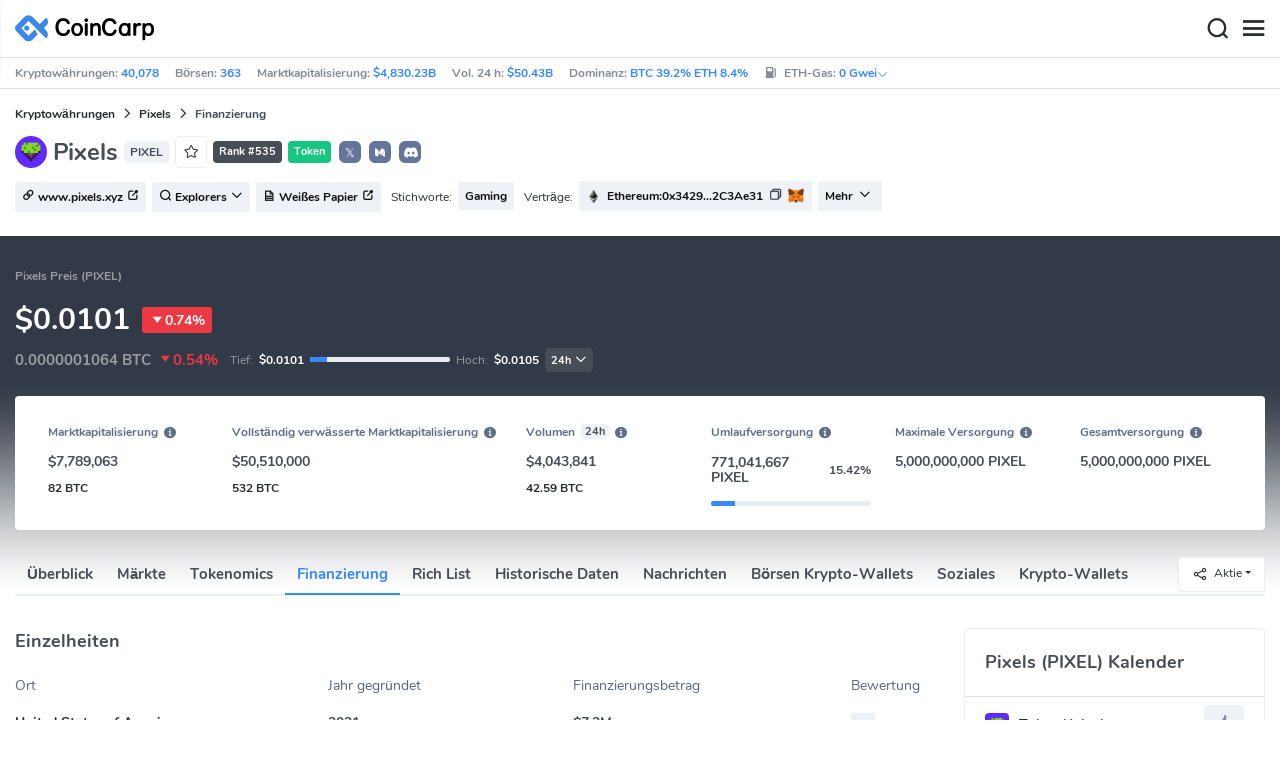

--- FILE ---
content_type: text/html; charset=utf-8
request_url: https://www.coincarp.com/de/currencies/pixel-xyz/fundraising/
body_size: 28122
content:
<!DOCTYPE html><html lang=de><head><link rel=preload href="https://s1.coincarp.com/static/fonts/iconfont.woff2?v=1290795555&amp;display=swap" as=font type=font/woff2 crossorigin=anonymous /><link rel=preload href="https://s1.coincarp.com/static/fonts/Nunito-Regular.woff2?v=1290795555&amp;display=swap" as=font type=font/woff2 crossorigin=anonymous /><link rel=preload href="https://s1.coincarp.com/static/fonts/Nunito-Bold.woff2?v=1290795555&amp;display=swap" as=font type=font/woff2 crossorigin=anonymous /><link rel=preload href="https://s1.coincarp.com/static/fonts/Nunito-SemiBold.woff2?v=1290795555&amp;display=swap" as=font type=font/woff2 crossorigin=anonymous /><style>@font-face {font-family: "iconfont";src: url('https://s1.coincarp.com/static/fonts/iconfont.woff2?v=1290795555&display=swap') format('woff2');font-display: swap;}
@font-face {font-family: 'Nunito';src: url('https://s1.coincarp.com/static/fonts/Nunito-Light.woff2?v=1290795555&display=swap') format("woff2"), url('https://s1.coincarp.com/static/fonts/Nunito-Light.woff?v=1290795555&display=swap') format("woff"), url('https://s1.coincarp.com/static/fonts/Nunito-Light.eot?#iefix') format("embedded-opentype"), url('https://s1.coincarp.com/static/fonts/Nunito-Light.ttf?v=1290795555&display=swap') format("truetype"), url('https://s1.coincarp.com/static/fonts/Nunito-Light.svg#Roboto') format("svg");font-weight: 300;font-style: normal;font-display: swap}
@font-face {font-family: 'Nunito';src: url('https://s1.coincarp.com/static/fonts/Nunito-Regular.woff2?v=1290795555&display=swap') format("woff2"), url('https://s1.coincarp.com/static/fonts/Nunito-Regular.woff?v=1290795555&display=swap') format("woff"), url('https://s1.coincarp.com/static/fonts/Nunito-Regular.eot?#iefix') format("embedded-opentype"), url('https://s1.coincarp.com/static/fonts/Nunito-Regular.ttf?v=1290795555&display=swap') format("truetype"), url('https://s1.coincarp.com/static/fonts/Nunito-Regular.svg#Roboto') format("svg");font-weight: 400;font-style: normal;font-display: swap}
@font-face {font-family: 'Nunito';src: url('https://s1.coincarp.com/static/fonts/Nunito-SemiBold.woff2?v=1290795555&display=swap') format("woff2"), url('https://s1.coincarp.com/static/fonts/Nunito-SemiBold.woff?v=1290795555&display=swap') format("woff"), url('https://s1.coincarp.com/static/fonts/Nunito-SemiBold.eot?#iefix') format("embedded-opentype"), url('https://s1.coincarp.com/static/fonts/Nunito-SemiBold.ttf?v=1290795555&display=swap') format("truetype"), url('https://s1.coincarp.com/static/fonts/Nunito-SemiBold.svg#Roboto') format("svg");font-weight: 600;font-style: normal;font-display: swap}
@font-face {font-family: 'Nunito';src: url('https://s1.coincarp.com/static/fonts/Nunito-Bold.woff2?v=1290795555&display=swap') format("woff2"), url('https://s1.coincarp.com/static/fonts/Nunito-Bold.woff?v=1290795555&display=swap') format("woff"), url('https://s1.coincarp.com/static/fonts/Nunito-Bold.eot?#iefix') format("embedded-opentype"), url('https://s1.coincarp.com/static/fonts/Nunito-Bold.ttf?v=1290795555&display=swap') format("truetype"), url('https://s1.coincarp.com/static/fonts/Nunito-Bold.svg#Roboto') format("svg");font-weight: 700;font-style: normal;font-display: swap}
body {margin: 0;}
.download-platform a {padding-top: 5px;padding-bottom: 5px;}
.sp-txt{font-size: 12px;}
@media (max-width:1024px) {
    .ft-cpdown {flex-direction: column;}
    .ft-appdown {justify-content: center}
}
@media(max-width:1367px) {
    .memberBtn {padding-right: 0.375rem !important;padding-left: 0.375rem !important;}
}
@media(max-width:375px){
    .sp-txt{font-size: 10px;}
}
@media(min-width:768px){
    #btm_m_sp{ width:50%;margin:0 auto;}
    .footer-app-download .customspon a:after{right: 25%; }
    .footer-app-download .closeDownload{right: 25%!important;}
}
#btm_m_sp a:after {
    left: 0 !important;
}</style><link rel=preload href="https://s1.coincarp.com/static/css/vendor.min.css?v=1290795555" as=style /><link rel=stylesheet href="https://s1.coincarp.com/static/css/vendor.min.css?v=1290795555"/><link rel=preload href="https://s1.coincarp.com/static/script/pages/coin_fundraising.min.js?v=10676261" as=script /><script>let isUS=!1</script><title>Pixels Finanzierungsrunden &amp; Investoren | CoinCarp</title><meta name=description content="Erfahren Sie mehr über Pixels Finanzierungsrunden und sehen Sie Pixels Fundraising-Details wie Finanzierungsbetrag, Bewertung, Investoren und mehr."/><meta charset=utf-8 /><meta name=viewport content="width=device-width, initial-scale=1"/><meta http-equiv=x-ua-compatible content="ie=edge"/><link rel=preconnect href=https://s1.coincarp.com crossorigin=anonymous /><link rel=dns-prefetch href=https://s1.coincarp.com crossorigin=anonymous /><meta property=og:title content="Pixels Finanzierungsrunden &amp; Investoren | CoinCarp "/><meta property=og:description content="Erfahren Sie mehr über Pixels Finanzierungsrunden und sehen Sie Pixels Fundraising-Details wie Finanzierungsbetrag, Bewertung, Investoren und mehr."/><meta property=og:image content="https://s1.coincarp.com/logo/1/pixel-xyz.png?style=200&amp;v=1666255951"/><meta property=og:site_name content=CoinCarp /><meta property=og:type content=website /><meta property=og:url content="https://www.coincarp.com/de/currencies/pixel-xyz/fundraising/"/><meta name=twitter:site content=@CoinCarp_Com /><meta name=twitter:creator content=@CoinCarp_Com /><meta name=twitter:title content="Pixels Finanzierungsrunden &amp; Investoren | CoinCarp "/><meta name=twitter:description content="Erfahren Sie mehr über Pixels Finanzierungsrunden und sehen Sie Pixels Fundraising-Details wie Finanzierungsbetrag, Bewertung, Investoren und mehr."/><meta name=twitter:image content="https://s1.coincarp.com/logo/1/pixel-xyz.png?style=200&amp;v=1666255951"/><meta name=twitter:card content=summary /><link rel=apple-touch-icon href=https://s1.coincarp.com/static/images/logo152_v2.png /><link rel="shortcut icon" href="/favicon.ico?v=1"/><link rel=canonical href="https://www.coincarp.com/de/currencies/pixel-xyz/fundraising/"/><link rel=alternate hreflang=en href="https://www.coincarp.com/currencies/pixel-xyz/fundraising/"/><link rel=alternate hreflang=zh href="https://www.coincarp.com/zh/currencies/pixel-xyz/fundraising/"/><link rel=alternate hreflang=zh-tw href="https://www.coincarp.com/zh-tw/currencies/pixel-xyz/fundraising/"/><link rel=alternate hreflang=ja href="https://www.coincarp.com/ja/currencies/pixel-xyz/fundraising/"/><link rel=alternate hreflang=es href="https://www.coincarp.com/es/currencies/pixel-xyz/fundraising/"/><link rel=alternate hreflang=de href="https://www.coincarp.com/de/currencies/pixel-xyz/fundraising/"/><link rel=alternate hreflang=vi href="https://www.coincarp.com/vi/currencies/pixel-xyz/fundraising/"/><link rel=alternate hreflang=fr href="https://www.coincarp.com/fr/currencies/pixel-xyz/fundraising/"/><link rel=alternate hreflang=ko href="https://www.coincarp.com/ko/currencies/pixel-xyz/fundraising/"/><link rel=alternate hreflang=tr href="https://www.coincarp.com/tr/currencies/pixel-xyz/fundraising/"/><link rel=alternate hreflang=ru href="https://www.coincarp.com/ru/currencies/pixel-xyz/fundraising/"/><link rel=alternate hreflang=pt-br href="https://www.coincarp.com/pt-br/currencies/pixel-xyz/fundraising/"/><link rel=alternate hreflang=id href="https://www.coincarp.com/id/currencies/pixel-xyz/fundraising/"/><link rel=alternate hreflang=pl href="https://www.coincarp.com/pl/currencies/pixel-xyz/fundraising/"/><link rel=alternate hreflang=it href="https://www.coincarp.com/it/currencies/pixel-xyz/fundraising/"/><link rel=alternate hreflang=uk href="https://www.coincarp.com/uk/currencies/pixel-xyz/fundraising/"/><link rel=alternate hreflang=nl href="https://www.coincarp.com/nl/currencies/pixel-xyz/fundraising/"/><link rel=alternate hreflang=th href="https://www.coincarp.com/th/currencies/pixel-xyz/fundraising/"/><link rel=alternate hreflang=my href="https://www.coincarp.com/my/currencies/pixel-xyz/fundraising/"/><link rel=alternate hreflang=ro href="https://www.coincarp.com/ro/currencies/pixel-xyz/fundraising/"/><style>.footer-download .download-platform {margin: 50px 0 10px 0}
.footer-download .download-platform a {margin-right: 10px}
.footer-download .download-platform .qr-code {width: 48px;height: 48px;display: inline-block;background: #000;border-radius: 6px;position: relative}
.footer-download .download-platform .qr-code .iconfont {color: #fff;font-size: 28px}
.footer-download .download-platform .qr-code .qr-code-box {display: none;width: 200px;height: 200px;padding: 10px;background: #fff;box-shadow: 0 0 10px 0 rgba(0 0 0 / 10%);position: absolute;top: -210px;border-radius: 20px}
.footer-download .download-platform .qr-code .qr-code-box img {width: 100%}
.footer-download .download-platform .qr-code .qr-code-box:hover {display: block}
@media(max-width:1024px) {
    .footer-download {display: none !important}
    .footer-app-download .closeDownload {opacity: .8;border: 0;background: 0}
    .footer-app-download .text {margin: 0 0 0 5.2rem;padding: .45rem .5rem;line-height: 1.2rem}
    .footer-app-download .text .main-text {font-size: .75rem;font-weight: 700;margin-bottom: .3rem}
    .footer-app-download .text .second-text {font-size: .75rem;color: #98a6ad}
    .footer-app-download .text .btn {padding: .45rem .5rem}
    .fixed-div {width: 100%;}
    .subscribe {flex-direction: column;text-align: center;}
    .icon-email {display: none;}
    .subscribe-btn {margin: 0 auto;margin-top: 20px;}
}
.black-bg {background-color: #474d56;color: #fff;text-align: center;visibility: visible;border: none !important;bottom: 0;left: 0;font-size: .75rem}
.black-bg a {color: #3688fc;text-decoration: underline}
.px-4 {padding-left: 2.25rem !important;padding-right: 2.25rem !important;}
.py-2 {padding-bottom: 0.75rem !important;padding-top: 0.75rem !important;}</style><style>#CCx1StickyBottom, #CCx2StickyBottom, #CCx3StickyBottom {
    position: fixed;
    left: 0;
    right: 0;
    height: 50px;
    z-index: 1000000;
    bottom: 0;
    animation-name: sticky_appear;
    animation-duration: 2s;
    text-align: center;
    background-color: transparent;
}

.table tr.sponsored-row {
    background-color: #fffff2;
    border-top: 1px solid rgb(235, 237, 240);
}

body.NIGHT .table tr.sponsored-row {
    background-color: #ffff5c17;
}

.table tr.sponsored-row td {
    padding: 10px;
    padding-left: 24px;
    height: 21px;
}</style><script>function getCookieH(n){for(var t,r=n+"=",u=document.cookie.split(";"),i=0;i<u.length;i++){for(t=u[i];t.charAt(0)==" ";)t=t.substring(1,t.length);if(t.indexOf(r)==0)return t.substring(r.length,t.length)}return null}function loadCSSH(n){var t=document.createElement("link");t.rel="stylesheet";t.type="text/css";t.href=n;document.getElementsByTagName("head")[0].appendChild(t)}var thecook=getCookieH("theme"),darkCss=!1;null!=thecook&&".light-mode"==thecook&&(loadCSSH("/css/app-creative-dark.min.css?v=1.3"),darkCss=!0)</script><script>var coincarp={location:"unknown",blocking_ads:undefined,eventsWaiting:[],ad_version:1};window.global_obj=coincarp;const fetch_location_time=()=>{fetch("/cdn-cgi/trace").then(n=>{if(!n.ok)throw new Error(`Network response was not ok (status: ${n.status})`);return n.text()}).then(n=>{let i=Date.now();global_obj.response=n;const t=n.split("\n").find(n=>n.split("=")[0]==="loc");global_obj.location=t?t.split("=")[1]:"unknown";localStorage.setItem("location",global_obj.location);localStorage.setItem("location_set_date",Date.now())}).catch(n=>{console.error("Fetch error:",n),global_obj.location="unknown",localStorage.setItem("location",global_obj.location),localStorage.setItem("location_set_date",Date.now())})},check_location=()=>{localStorage.getItem("location")&&localStorage.getItem("location")!=="unknown"?(localStorage.getItem("location")=="querying"?setTimeout(check_location,32):global_obj.location=localStorage.getItem("location"),fetch_location_time()):(localStorage.setItem("location","querying"),fetch_location_time())};check_location()</script><script type=application/ld+json>{"@context":"https://schema.org","@type":"FAQPage","mainEntity":[{"@type":"Question","name":"Wie viel Geld hat Pixels gesammelt?","acceptedAnswer":{"@type":"Answer","text":"Pixels hat bis heute insgesamt $7,200,000 gesammelt, aber die aktuelle Bewertung von Pixels wurde nicht bekannt gegeben., Für weitere Informationen über die Finanzierung von Pixels klicken Sie bitte hier."}},{"@type":"Question","name":"Wer sind die Investoren von Pixels?","acceptedAnswer":{"@type":"Answer","text":"Pixels wird von Investoren wie Animoca Brands, PKO Investments, OpenSea, Untapped Capital, Leonis Capital, Framework Ventures  und mehr unterstützt. Klicken Sie hier, um weitere Pixels-Investoren anzuzeigen."}}]}</script><style>.tabledesc {display: -webkit-box;-webkit-box-orient: vertical;-webkit-line-clamp: 3;overflow: hidden;}
    .NIGHT .founders-list a {background: #464f5b;}
    .founders-list .item {margin-bottom: 15px;margin-right: 1%;}
    .overview-info {display: flex;justify-content: space-between;}
    .mb-3,.my-3 {margin-bottom: 1.5rem !important;}
    .faq-info a {color: #3688fc;font-weight: 700;}
    .faq-info div {line-height: 1.8;}
    .faq-info h3 {padding-top: 18px;}
    .recent-funding .item {display: grid;grid-template-columns: 1fr 1fr 1fr;gap: 15px;}
    .index-table a {color: #3688fc;font-weight: 700;}
    @media(max-width:1024px){
        .tabledesc{white-space:nowrap;overflow:initial;}
        .recent-funding .item{display:flex;flex-direction:column;}
    }</style></head><body data-layout=topnav data-layout-config="{&#34;layoutBoxed&#34;:false,&#34;darkMode&#34;:false,&#34;showRightSidebarOnStart&#34;: true}"><div class=wrapper>  <div class=content-page> <div class=content> <div class=header>  <div class="topbar topnav-navbar-dark"> <div class=container-fluid> <div class="topbar-l topbar-data-wrap"> <div class=topbar-data> <span>Kryptowährungen:&nbsp;<a id=head_coinnum href="/de/">40,078</a></span> <span>Börsen:&nbsp;<a id=head_exchanges href="/de/exchanges/">363</a></span> <span>Marktkapitalisierung:&nbsp;<a id=head_marketcap href="/de/charts/" target=_blank>$4,830.23B</a></span> <span>Vol. 24 h:&nbsp;<a id=head_vol href="/de/charts/" target=_blank>$50.43B</a></span> <span>Dominanz:&nbsp;<a id=head_dominance_btc href="/de/charts/" target=_blank>BTC 39.2% ETH 8.4%</a></span> <span class=tableinfo-ico> <i class="icon iconfont icon-gas-station mr-1" style="line-height: 22px"></i>ETH-Gas:&nbsp; <a class=pop data-toggle=popover data-container=body data-html=true data-placement=left data-content="
                            &lt;div class='hover-content-t'>
                                &lt;div class='gas-data'>
                                    &lt;span>Langsam&lt;/span>
                                    &lt;b>0 Gwei&lt;/b>
                                    &lt;span>~3615 secs&lt;/span>
                                &lt;/div>
                                &lt;div class='gas-data'>
                                    &lt;span>Standard&lt;/span>
                                    &lt;b>0 Gwei&lt;/b>
                                    &lt;span>~0 secs&lt;/span>
                                &lt;/div>
                                &lt;div class='gas-data'>
                                    &lt;span>Schnell&lt;/span>
                                    &lt;b>0 Gwei&lt;/b>
                                    &lt;span>~0 secs&lt;/span>
                                &lt;/div>
                            &lt;/div>">0&nbsp;Gwei<i class="iconfont icon-down font-size-12"></i></a> </span> </div> </div> <div class=topbar-r> <ul class="list-unstyled topbar-menu float-end mb-0"><li class="dropdown notification-list topbar-dropdown mr-3"> <a class="nav-link dropdown-toggle arrow-none" id=topbar-languagedrop data-toggle=dropdown href="/de/currencies/pixel-xyz/fundraising/" role=button aria-haspopup=true aria-expanded=false> <span class="align-middle d-none d-sm-inline-block">Deutsch</span> <i class="icon iconfont icon-down d-none d-sm-inline-block align-middle"></i> </a> <div class="dropdown-menu dropdown-menu-end dropdown-menu-animated topbar-dropdown-menu"> <form class=lang-search-form> <div class="input-group border rounded align-items-center px-1"> <span class="icon iconfont icon-search search-icon text-muted pr-1"></span> <input class="form-control border-0 p-0" placeholder=Suche... id=language-search autocomplete=off /> </div> </form> <div class="lang-list mt-1" style="max-height: 500px;overflow: scroll"> <b id=trend_lang class="mt-1 text-muted font-size-12" style="padding-left: 10px">Beliebte Sprachen</b> <div class=trend-lang> <a href="/currencies/pixel-xyz/fundraising/" class="dropdown-item font-weight-bold">English<span class="ml-1 text-gray">EN</span></a> <a href="/zh/currencies/pixel-xyz/fundraising/" class="dropdown-item font-weight-bold">简体中文<span class="ml-1 text-gray">ZH</span></a> <a href="/tr/currencies/pixel-xyz/fundraising/" class="dropdown-item font-weight-bold">Türkçe<span class="ml-1 text-gray">TR</span></a> <a href="/ja/currencies/pixel-xyz/fundraising/" class="dropdown-item font-weight-bold">日本語<span class="ml-1 text-gray">JA</span></a> <a href="/ko/currencies/pixel-xyz/fundraising/" class="dropdown-item font-weight-bold">한국어<span class="ml-1 text-gray">KO</span></a> <a href="/ru/currencies/pixel-xyz/fundraising/" class="dropdown-item font-weight-bold">Русский<span class="ml-1 text-gray">RU</span></a> <a href="/vi/currencies/pixel-xyz/fundraising/" class="dropdown-item font-weight-bold">Tiếng Việt<span class="ml-1 text-gray">VI</span></a> </div> <b id=all_lang class="mt-1 text-muted font-size-12" style="padding-left: 10px">Alle Sprachen</b> <div class=all-lang> <a href="/de/currencies/pixel-xyz/fundraising/" class="dropdown-item font-weight-bold">Deutsch<span class="ml-1 text-gray">DE</span></a> <a href="/currencies/pixel-xyz/fundraising/" class="dropdown-item font-weight-bold">English<span class="ml-1 text-gray">EN</span></a> <a href="/es/currencies/pixel-xyz/fundraising/" class="dropdown-item font-weight-bold">Español<span class="ml-1 text-gray">ES</span></a> <a href="/fr/currencies/pixel-xyz/fundraising/" class="dropdown-item font-weight-bold">Français<span class="ml-1 text-gray">FR</span></a> <a href="/id/currencies/pixel-xyz/fundraising/" class="dropdown-item font-weight-bold">Bahasa Indonesia<span class="ml-1 text-gray">ID</span></a> <a href="/it/currencies/pixel-xyz/fundraising/" class="dropdown-item font-weight-bold">Italiano<span class="ml-1 text-gray">IT</span></a> <a href="/ja/currencies/pixel-xyz/fundraising/" class="dropdown-item font-weight-bold">日本語<span class="ml-1 text-gray">JA</span></a> <a href="/ko/currencies/pixel-xyz/fundraising/" class="dropdown-item font-weight-bold">한국어<span class="ml-1 text-gray">KO</span></a> <a href="/nl/currencies/pixel-xyz/fundraising/" class="dropdown-item font-weight-bold">Nederlands<span class="ml-1 text-gray">NL</span></a> <a href="/my/currencies/pixel-xyz/fundraising/" class="dropdown-item font-weight-bold">Malaeză<span class="ml-1 text-gray">MY</span></a> <a href="/pl/currencies/pixel-xyz/fundraising/" class="dropdown-item font-weight-bold">Polski<span class="ml-1 text-gray">PL</span></a> <a href="/pt-br/currencies/pixel-xyz/fundraising/" class="dropdown-item font-weight-bold">Português Brasil<span class="ml-1 text-gray">PT-BR</span></a> <a href="/ro/currencies/pixel-xyz/fundraising/" class="dropdown-item font-weight-bold">Română<span class="ml-1 text-gray">RO</span></a> <a href="/ru/currencies/pixel-xyz/fundraising/" class="dropdown-item font-weight-bold">Русский<span class="ml-1 text-gray">RU</span></a> <a href="/th/currencies/pixel-xyz/fundraising/" class="dropdown-item font-weight-bold">ไทย<span class="ml-1 text-gray">TH</span></a> <a href="/tr/currencies/pixel-xyz/fundraising/" class="dropdown-item font-weight-bold">Türkçe<span class="ml-1 text-gray">TR</span></a> <a href="/uk/currencies/pixel-xyz/fundraising/" class="dropdown-item font-weight-bold">Українська<span class="ml-1 text-gray">UA</span></a> <a href="/vi/currencies/pixel-xyz/fundraising/" class="dropdown-item font-weight-bold">Tiếng Việt<span class="ml-1 text-gray">VI</span></a> <a href="/zh/currencies/pixel-xyz/fundraising/" class="dropdown-item font-weight-bold">简体中文<span class="ml-1 text-gray">ZH</span></a> <a href="/zh-tw/currencies/pixel-xyz/fundraising/" class="dropdown-item font-weight-bold">繁體中文<span class="ml-1 text-gray">ZH-TW</span></a> </div> </div> </div> </li><script>var storageAvailable=function(n){var t,r;try{return t=window[n],r="__storage_test__",t.setItem(r,r),t.removeItem(r),!0}catch(i){return i instanceof DOMException&&(i.code===22||i.code===1014||i.name==="QuotaExceededError"||i.name==="NS_ERROR_DOM_QUOTA_REACHED")&&t&&t.length!==0}},lay;storageAvailable("localStorage")&&localStorage.getItem("layoutConfig")&&(lay=localStorage.getItem("layoutConfig"),null!=lay&&lay.indexOf('"isDarkModeEnabled":true')>0&&document.body.classList.add("NIGHT"))</script><li class="dropdown notification-list topbar-dropdown mr-1 cury-select"> <a class="nav-link dropdown-toggle arrow-none" id=select-currency data-toggle=dropdown href="javascript:void 0" role=button aria-haspopup=true aria-expanded=false> <img src=https://s1.coincarp.com/logo/faits/usd.svg id=current-currency-logo alt="USD's logo" width=16 height=16 /> <span class="align-middle d-none d-sm-inline-block" id=current-currency>USD</span> <i class="icon iconfont icon-down d-none d-sm-inline-block align-middle"></i> </a> <div class="dropdown-menu dropdown-menu-right dropdown-menu-animated topbar-dropdown-menu"> <h4>Währung auswählen</h4> <div class="app-search shadow-sm"> <form> <div class=input-group> <input class=form-control id=curyInput placeholder="Suche auswählen..." autocomplete=off /> <span class="icon iconfont icon-search search-icon"></span> </div> </form> </div> <div class=cury-selcet-wrap> <div class=cury-list> <p>Fiat-Währungen</p> <div class="cury-selcet-cont fiat-select"></div> </div> <div class=cury-list> <p class=mt-3>Kryptowährungen</p> <div class="cury-selcet-cont coin-select"></div> </div> </div> <div class=no-res> <span><i class="icon iconfont icon-search"></i></span> <h5>Keine Ergebnisse für "<span class=no-res-word></span>"</h5> <p>Wir konnten nichts finden, das zu Deiner Suche passt.Versuche es noch einmal mit einem anderen Begriff.</p> </div> </div> </li> <li class=theme> <button class=light-mode type=button name=color-scheme-mode value=light id=light-mode-check-pc title="light mode"><i class="icon iconfont icon-sun"></i></button> <button class=dark-mode type=button name=color-scheme-mode value=dark id=dark-mode-check-pc title="dark mode"><i class="icon iconfont icon-moon"></i></button> </li> <div style=display:none id=currency-exchange-rates data-usd=1 data-cny=0.143490551 data-eur=1.161 data-gbp=1.338 data-jpy=0.006341958 data-aud=0.6683 data-krw=0.000678242 data-try=0.0231107 data-ars=0.00069979 data-sgd=0.7768197 data-rub=0.012821253 data-hkd=0.128229788 data-uah=0.023092022 data-brl=0.186271771 data-cad=0.719165768 data-clp=0.001129076 data-czk=0.047878962 data-idr=0.000059242 data-twd=0.03163756 data-nzd=0.5754 data-mxn=0.056703808 data-chf=1.252661907 data-inr=0.011027547 data-zar=0.060880206 data-thb=0.031979533 data-sek=0.108398734 data-mnt=0.000280741 data-pln=0.275201585 data-php=0.01684778 data-nok=0.099175849 data-vnd=0.000038117 data-huf=0.003015409 data-ils=0.31745024 data-dkk=0.155424308 data-myr=0.246609125 data-aed=0.272331155 data-ngn=0.000704225 data-pkr=0.00357462 data-eth=3323.96 data-xrp=2.0282 data-bch=595.76 data-ltc=73.6531 data-btc=94825.75></div> </ul> </div> </div> </div>   <nav class="navbar navbar-expand navbar-light shadow-sm"> <div class=container-fluid> <a class="navbar-brand mr-4 light-logo" aria-label="CoinCarp Logo" href="/de/"></a> <a class="navbar-brand mr-4 dark-logo" aria-label="CoinCarp Logo" href="/de/"></a> <div class=phone-menu-right> <position-native position=NativeNavbarButton></position-native> <button aria-label=Search class="btn p-0 search-ico mr-1"><i class="iconfont icon-search"></i></button> <button aria-label=Menu class="btn p-0 nav-ico"><i class="iconfont icon-menu"></i></button> </div> <div class="topnav collapse navbar-collapse" id=topnav-menu-content> <ul class="navbar-nav me-auto mb-2 mb-lg-0"><li class="nav-item dropdown"> <a class="nav-link dropdown-toggle arrow-none" href="/de/" role=button data-bs-toggle=dropdown aria-expanded=false> Münzen </a> <ul class=dropdown-menu><li><a class=dropdown-item href="/de/"><i class="iconfont icon-turnover mr-1 text-secondary"></i>Rangliste</a></li> <li><a class=dropdown-item href="/de/wallets/"><i class="iconfont icon-wallet mr-1 text-secondary"></i>Krypto-Wallets</a></li> <li><a class=dropdown-item href="/de/new-crypto/"><i class="iconfont icon-recently-added mr-1 text-secondary"></i>Zuletzt hinzugefügt</a></li> <li><a class=dropdown-item href="/de/exchangeflow/"><i class="iconfont icon-exchange-flow mr-1 text-secondary"></i>Der Geldfluss in der Börsen</a></li> <li><a class=dropdown-item href="/de/charts/"><i class="iconfont icon-global-charts mr-1 text-secondary"></i>Globale Charts</a></li> <li><a class=dropdown-item href="/de/best-cryptos/"><i class="iconfont icon-spotlight mr-1 text-secondary"></i>Spotlight</a></li> <li><a class=dropdown-item href="/de/gainers-losers/"><i class="iconfont icon-gainer-loser mr-1 text-secondary"></i>Gewinner &amp; Verlierer</a></li></ul> </li> <li class="nav-item dropdown"> <a class="nav-link dropdown-toggle arrow-none" href="/de/exchanges/" role=button data-bs-toggle=dropdown aria-expanded=false> Börsen </a> <ul class=dropdown-menu><li><a class=dropdown-item href="/de/exchanges/"><i class="iconfont icon-bank mr-1 text-secondary"></i>Alle</a></li> <li><a class=dropdown-item href="/de/exchanges/spot/"><i class="iconfont icon-spot mr-1 text-secondary"></i>Spot</a></li> <li><a class=dropdown-item href="/de/exchanges/derivatives/"><i class="iconfont icon-derivatives mr-1 text-secondary"></i>Derivate</a></li> <li><a class=dropdown-item href="/de/exchanges/dex/"><i class="iconfont icon-dex mr-1 text-secondary"></i>DEX(dezentrale Börse)</a></li></ul> </li> <li class="nav-item dropdown"> <a class="nav-link dropdown-toggle arrow-none" href="/de/news/" role=button data-bs-toggle=dropdown aria-expanded=false> News </a> <ul class=dropdown-menu><li><a class=dropdown-item href="/de/news/"><i class="iconfont icon-article mr-1 text-secondary"></i>Alle</a></li> <li><a class=dropdown-item href="/de/news/bitcoin/"><i class="iconfont icon-bitcoin mr-1 text-secondary"></i>Bitcoin</a></li> <li><a class=dropdown-item href="/de/news/altcoin/"><i class="iconfont icon-position mr-1 text-secondary"></i>Altcoin</a></li> <li><a class=dropdown-item href="/de/news/market/"><i class="iconfont icon-biggest-up mr-1 text-secondary"></i>Markt</a></li> <li><a class=dropdown-item href="/de/exchange/announcement/"><i class="iconfont icon-gonggao_1 mr-1 text-secondary"></i>Ankündigung</a></li> <li><a class=dropdown-item href="/de/learns/"><i class="iconfont icon-learn mr-1 text-secondary"></i>Lernen</a></li></ul> </li> <li class="nav-item dropdown"> <a class="nav-link dropdown-toggle arrow-none" href="/de/upcoming-ido/" role=button data-bs-toggle=dropdown aria-expanded=false> IDO </a> <ul class=dropdown-menu><li><a class=dropdown-item href="/de/upcoming-ido/"><i class="iconfont icon-launchpad mr-1 text-secondary"></i>Bevorstehende</a></li> <li><a class=dropdown-item href="/de/active-ido/"><i class="iconfont icon-active mr-1 text-secondary"></i>Aktiv</a></li> <li><a class=dropdown-item href="/de/past-ido/"><i class="iconfont icon-past mr-1 text-secondary"></i>Vergangenheit</a></li> <li><a class=dropdown-item href="/de/launchpad-platforms/"><i class="iconfont icon-rocket2 mr-1 text-secondary"></i>Launchpads</a></li></ul> </li> <li class="nav-item dropdown"> <a class="nav-link dropdown-toggle arrow-none" href="/de/fundraising/" role=button data-bs-toggle=dropdown aria-expanded=false> Finanzierung </a> <ul class=dropdown-menu><li><a class=dropdown-item href="/de/fundraising/"><i class="iconfont icon-bank mr-1 text-secondary"></i>Finanzierungsrunden</a></li> <li><a class=dropdown-item href="/de/project/"><i class="iconfont icon-company mr-1 text-secondary"></i>Projekte &amp; Unternehmen</a></li> <li><a class=dropdown-item href="/de/investor/"><i class="iconfont icon-investor mr-1 text-secondary"></i>Investoren &amp; Portfolios</a></li> <li><a class=dropdown-item href="/de/fundraising/statics/"><i class="iconfont icon-state-insights mr-1 text-secondary"></i>Statistiken &amp; Einblicke</a></li></ul> </li> <li class="nav-item dropdown"> <a class="nav-link dropdown-toggle arrow-none" href="/de/chainlist/" role=button data-bs-toggle=dropdown aria-expanded=false> Produkte </a> <ul class=dropdown-menu><li><a class=dropdown-item href="/de/events/"><i class="iconfont icon-calendar2 mr-1 text-secondary"></i>Kalender</a></li> <li><a class=dropdown-item target=_blank href="/de/app/"><i class="iconfont icon-download mr-1 text-secondary"></i>Mobile Apps</a></li> <li><a class=dropdown-item href="/de/chainlist/"><i class="iconfont icon-chain mr-1 text-secondary"></i>Chain List</a></li> <li><a class=dropdown-item href="/de/widget/ticker/"><i class="iconfont icon-widgets mr-1 text-secondary"></i>Website-Widgets</a></li> <li><a class=dropdown-item href=/de/market/fear-greed-index.html><i class="iconfont icon-ranking mr-1 text-secondary"></i>Panikindex</a></li></ul> </li> <li class="nav-item dropdown sp-dropdown">  <position-native position=NativeMenuButton></position-native> </li></ul> <div class="app-search nav-right d-flex align-items-center" id=div-search> <div> <button type=button class="btn btn-outline-dark font-size-12 memberBtn border-0 loginClick" data-toggle=modal data-target=#memberDialog>Anmelden</button> <button type=button class="btn btn-primary font-size-12 mx-1 memberBtn signupClick" data-toggle=modal data-target=#memberDialog>Registrieren</button> </div> <div style="position: relative"> <position-native position=NativeNavbarButton></position-native> </div> <form> <div class=input-group> <input class=form-control placeholder=Suchen... id=top-search autocomplete=off /> <span class="icon iconfont icon-search search-icon"></span> </div> </form> </div> </div> </div> </nav>  <div class=phone-nav> <div class="me-4 navbar"> <div class=container-fluid> <a href="/de/" aria-label=Logo class="navbar-brand dark-logo"></a> <button type=button class="close close-menu" aria-label=Schließen> <span aria-hidden=true>&times;</span> </button> </div> </div> <div class="container-fluid mt-2"> <ul class=nav-list><li> <a data-toggle=collapse href=#collapseCrypto role=button aria-expanded=false aria-controls=collapseCrypto class="d-flex align-items-center phone-menu"> <span>Münzen</span><i class="iconfont icon-down"></i> </a> <hr class=dropdown-divider /> <ul class=collapse id=collapseCrypto><li><a href="/de/"><i class="iconfont icon-turnover mr-1 text-secondary"></i>Rangliste</a></li> <li><a href="/de/wallets/"><i class="iconfont icon-wallet mr-1 text-secondary"></i>Krypto-Wallets</a></li> <li><a href="/de/new-crypto/"><i class="iconfont icon-recently-added mr-1 text-secondary"></i>Zuletzt hinzugefügt</a></li> <li><a href="/de/exchangeflow/"><i class="iconfont icon-exchange-flow mr-1 text-secondary"></i>Der Geldfluss in der Börsen</a></li> <li><a href="/de/charts/"><i class="iconfont icon-global-charts mr-1 text-secondary"></i>Globale Charts</a></li> <li><a href="/de/best-cryptos/"><i class="iconfont icon-spotlight mr-1 text-secondary"></i>Spotlight</a></li> <li><a href="/de/gainers-losers/"><i class="iconfont icon-gainer-loser mr-1 text-secondary"></i>Gewinner &amp; Verlierer</a></li> <li><hr class=dropdown-divider /></li></ul> </li> <li> <a data-toggle=collapse href=#Exchanges role=button aria-expanded=false aria-controls=Exchanges class="d-flex align-items-center phone-menu"> <span>Börsen</span><i class="iconfont icon-down"></i> </a> <hr class=dropdown-divider /> <ul class=collapse id=Exchanges><li><a href="/de/exchanges/"><i class="iconfont icon-bank mr-1 text-secondary"></i>Alle</a></li> <li><a href="/de/exchanges/spot/"><i class="iconfont icon-spot mr-1 text-secondary"></i>Spot</a></li> <li><a href="/de/exchanges/derivatives/"><i class="iconfont icon-derivatives mr-1 text-secondary"></i>Derivate</a></li> <li><a href="/de/exchanges/dex/"><i class="iconfont icon-dex mr-1 text-secondary"></i>DEX(dezentrale Börse)</a></li> <li><hr class=dropdown-divider /></li></ul> </li> <li> <a data-toggle=collapse href=#News role=button aria-expanded=false aria-controls=News class="d-flex align-items-center phone-menu"> <span>News</span><i class="iconfont icon-down"></i> </a> <hr class=dropdown-divider /> <ul class=collapse id=News><li><a href="/de/news/"><i class="iconfont icon-article mr-1 text-secondary"></i>Alle</a></li> <li><a href="/de/news/bitcoin/"><i class="iconfont icon-bitcoin mr-1 text-secondary"></i>Bitcoin</a></li> <li><a href="/de/news/altcoin/"><i class="iconfont icon-position mr-1 text-secondary"></i>Altcoin</a></li> <li><a href="/de/news/market/"><i class="iconfont icon-biggest-up mr-1 text-secondary"></i>Markt</a></li> <li><a href="/de/exchange/announcement/"><i class="iconfont icon-gonggao_1 mr-1 text-secondary"></i>Ankündigung</a></li> <li><a href="/de/learns/"><i class="iconfont icon-learn mr-1 text-secondary"></i>Lernen</a></li> <li><hr class=dropdown-divider /></li></ul> </li> <li> <a data-toggle=collapse href=#Learns role=button aria-expanded=false aria-controls=Learns class="d-flex align-items-center phone-menu"> <span> IDO/ICO </span><i class="iconfont icon-down"></i> </a> <hr class=dropdown-divider /> <ul class=collapse id=Learns><li><a href="/de/upcoming-ido/"><i class="iconfont icon-launchpad mr-1 text-secondary"></i>Bevorstehende</a></li> <li><a href="/de/active-ido/"><i class="iconfont icon-active mr-1 text-secondary"></i>Aktiv</a></li> <li><a href="/de/past-ido/"><i class="iconfont icon-past mr-1 text-secondary"></i>Vergangenheit</a></li> <li><a href="/de/launchpad-platforms/"><i class="iconfont icon-rocket2 mr-1 text-secondary"></i>Launchpads</a></li> <li><hr class=dropdown-divider /></li></ul> </li> <li> <a data-toggle=collapse href=#Database role=button aria-expanded=false aria-controls=Database class="d-flex align-items-center phone-menu"> <span>Finanzierung</span><i class="iconfont icon-down"></i> </a> <hr class=dropdown-divider /> <ul class=collapse id=Database><li><a href="/de/fundraising/"><i class="iconfont icon-bank mr-1 text-secondary"></i>Finanzierungsrunden</a></li> <li><a href="/de/project/"><i class="iconfont icon-company mr-1 text-secondary"></i>Projekte &amp; Unternehmen</a></li> <li><a href="/de/investor/"><i class="iconfont icon-investor mr-1 text-secondary"></i>Investoren &amp; Portfolios</a></li> <li><a href="/de/fundraising/statics/"><i class="iconfont icon-state-insights mr-1 text-secondary"></i>Statistiken &amp; Einblicke</a></li> <li><hr class=dropdown-divider /></li></ul> </li> <li> <a data-toggle=collapse href=#Tools role=button aria-expanded=false aria-controls=Exchanges class="d-flex align-items-center phone-menu"> <span>Produkte</span><i class="iconfont icon-down"></i> </a> <hr class=dropdown-divider /> <ul class=collapse id=Tools><li><a href="/de/events/"><i class="iconfont icon-calendar2 mr-1 text-secondary"></i>Kalender</a></li> <li><a href="/de/app/"><i class="iconfont icon-download mr-1 text-secondary"></i>Mobile Apps</a></li> <li><a href="/de/chainlist/"><i class="iconfont icon-chain mr-1 text-secondary"></i>Chain List</a></li> <li><a href="/de/widget/ticker/"><i class="iconfont icon-widgets mr-1 text-secondary"></i>Website-Widgets</a></li> <li><a href=/de/market/fear-greed-index.html><i class="iconfont icon-ranking mr-1 text-secondary"></i>Panikindex</a></li> <li><hr class=dropdown-divider /></li></ul> </li></ul> <div class=login-signup> <button type=button class="btn btn-primary signupClick" data-toggle=modal data-target=#memberDialog>Konto erstellen</button> <button type=button class="btn btn-light loginClick" data-toggle=modal data-target=#memberDialog>Anmelden</button> </div> <div class=filters> <div class=w-1> <button type=button class="btn btn-light dropdown-toggle" id=dropdownMenuButton data-toggle=dropdown aria-haspopup=true aria-expanded=false>Deutsch</button> <div class=dropdown-menu aria-labelledby=dropdownMenuButton> <a href="/de/currencies/pixel-xyz/fundraising/" class=dropdown-item>Deutsch</a> <a href="/currencies/pixel-xyz/fundraising/" class=dropdown-item>English</a> <a href="/es/currencies/pixel-xyz/fundraising/" class=dropdown-item>Español</a> <a href="/fr/currencies/pixel-xyz/fundraising/" class=dropdown-item>Français</a> <a href="/id/currencies/pixel-xyz/fundraising/" class=dropdown-item>Bahasa Indonesia</a> <a href="/it/currencies/pixel-xyz/fundraising/" class=dropdown-item>Italiano</a> <a href="/ja/currencies/pixel-xyz/fundraising/" class=dropdown-item>日本語</a> <a href="/ko/currencies/pixel-xyz/fundraising/" class=dropdown-item>한국어</a> <a href="/nl/currencies/pixel-xyz/fundraising/" class=dropdown-item>Nederlands</a> <a href="/my/currencies/pixel-xyz/fundraising/" class=dropdown-item>Malaeză</a> <a href="/pl/currencies/pixel-xyz/fundraising/" class=dropdown-item>Polski</a> <a href="/pt-br/currencies/pixel-xyz/fundraising/" class=dropdown-item>Português Brasil</a> <a href="/ro/currencies/pixel-xyz/fundraising/" class=dropdown-item>Română</a> <a href="/ru/currencies/pixel-xyz/fundraising/" class=dropdown-item>Русский</a> <a href="/th/currencies/pixel-xyz/fundraising/" class=dropdown-item>ไทย</a> <a href="/tr/currencies/pixel-xyz/fundraising/" class=dropdown-item>Türkçe</a> <a href="/uk/currencies/pixel-xyz/fundraising/" class=dropdown-item>Українська</a> <a href="/vi/currencies/pixel-xyz/fundraising/" class=dropdown-item>Tiếng Việt</a> <a href="/zh/currencies/pixel-xyz/fundraising/" class=dropdown-item>简体中文</a> <a href="/zh-tw/currencies/pixel-xyz/fundraising/" class=dropdown-item>繁體中文</a> </div> </div> <button type=button class="btn btn-light dropdown-toggle open-select-usd w-2" id=select-currency-m>USD</button> <div class=theme> <button class="light-mode btn btn-light" type=button name=color-scheme-mode value=light id=light-mode-check-pc title="light mode"><i class="icon iconfont icon-sun"></i></button> <button class="dark-mode btn btn-light" type=button name=color-scheme-mode value=dark id=dark-mode-check-pc title="dark mode"><i class="icon iconfont icon-moon"></i></button> </div> </div> <div class="share-ico mt-2"> <a href=https://twitter.com/coincarpcom target=_blank rel=nofollow>𝕏</a> <a href=https://www.facebook.com/coincarpcom target=_blank rel=nofollow><i class="icon iconfont icon-facebook"></i></a> <a href=https://t.me/coincarp target=_blank rel=nofollow><i class="icon iconfont icon-telegram"></i></a> </div> </div> </div> <div class=phone-search> <div class=phone-search-content> <div class="app-search shadow-sm"> <form> <div class=input-group> <input class=form-control placeholder=Suchen... id=top-search-m autocomplete=off /> <span class="icon iconfont icon-search search-icon"></span> <button class="input-group-text btn-light search-cancel ml-2" type=button>Absagen</button> </div> </form> </div> <div class="container-fluid mt-2" id=div-m-search></div> </div> </div> <div class=phone-currencymoney> <div class=select-top> <div class=select-header> <span>Währung auswählen</span> <button type=button class="close close-select-usd" aria-label=Schließen> <span aria-hidden=true>&times;</span> </button> </div> <div class="app-search shadow-sm"> <form> <div class=input-group> <input id=cury-sr class=form-control placeholder="Suche auswählen..."/> <span class="icon iconfont icon-search search-icon"></span> </div> </form> </div> </div> <div class="container-fluid cury-list-wrap"> <div class=phone-cury-list> <h4>Fiat-Währungen</h4> <ul class="currency-list fiat-select-m"></ul> </div> <div class=phone-cury-list> <h4>Kryptowährungen</h4> <ul class="currency-list coin-select-m"></ul> </div> </div> <div class=no-res> <span><i class="icon iconfont icon-search"></i></span> <h5>Keine Ergebnisse für "<span class=no-res-word></span>"</h5> <p>Wir konnten nichts finden, das zu Deiner Suche passt.Versuche es noch einmal mit einem anderen Begriff.</p> </div> </div> </div>  <div class=container-fluid>  <div class=row> <div class=col-lg-12> <nav aria-label=breadcrumb> <ol class="breadcrumb font-size-12 font-weight-bold"><li class=breadcrumb-item><a href="/">Kryptowährungen</a></li> <li><i class="iconfont icon-right font-size-12 mx-1"></i> </li> <li class="breadcrumb-item text-dark text-nowrap" aria-current=page> <a href="/de/currencies/pixel-xyz/"> Pixels </a> </li> <li><i class="iconfont icon-right font-size-12 mx-1"></i></li> <li class="breadcrumb-item text-dark text-nowrap" aria-current=page>Finanzierung</li></ol> </nav> <position-name positionname=leaderboard></position-name> <position-name positionname=mobile_b></position-name> </div> </div>  <div class=row> <div class=col-lg-12> <div class="info-top d-flex align-items-center"> <img class="icon coinLogo rounded-circle" src="https://s1.coincarp.com/logo/1/pixel-xyz.png?style=72&amp;v=1666255951" width=32 height=32 alt="Pixels's Logo"/> <h2 class="name ml-1 font-size-24 text-dark">Pixels<small class="nameSymbol rounded ml-1 mt-0 mr-1 badge badge-light">PIXEL</small></h2> <input type=hidden id=coincode value=pixel-xyz /> <input type=hidden id=coinname value=Pixels /> <div id=pixel-xyz data-ex="" data-coin=pixel-xyz class="position-relative coin-favorite-box favorite-box border rounded mr-1"> <span class="coin-favorite dropdownFav d-flex justify-content-center pointer"> <i class="iconfont icon-favorite"></i> </span> <ul class="dropdown-menu fav-list-box fav-list"> </ul> </div> <span class="badge badge-dark mr-1">Rank #535</span> <span class="badge badge-success mrx-1">Token</span> <a class="btn social-btn mrx-1 text-white" aria-label=Twitter href=https://twitter.com/pixels_online rel=nofollow target=_blank role=button data-toggle=tooltip data-placement=top data-original-title=Twitter> 𝕏 </a> <a class="btn social-btn mrx-1 text-white" aria-label=Medium href=https://medium.com/@pixels_online rel=nofollow target=_blank role=button data-toggle=tooltip data-placement=top data-original-title=Medium> <i class="iconfont icon-medium font-size-12"></i> </a> <a class="btn social-btn mrx-1 text-white" aria-label=Discord href=https://discord.com/invite/pixels rel=nofollow target=_blank role=button data-toggle=tooltip data-placement=top data-original-title=Discord> <i class="iconfont icon-discord font-size-12"></i> </a> </div>  <div class=info-bottom> <div class="info-link mt-1"> <ul class="item-list p-0 m-0"><li class="item mr-1"> <a class="btn btn-light btn-sm font-weight-bold" href=https://www.pixels.xyz rel=nofollow target=_blank role=button><i class="iconfont icon-link"></i>www.pixels.xyz<i class="iconfont icon-open"></i></a> </li> <li class="item mr-1"> <a class="btn btn-light btn-sm font-weight-bold" rel=nofollow href="javascript:void 0" role=button><i class="iconfont icon-search"></i>Explorers<i class="iconfont icon-down"></i></a> <div class="drop-link font-size-12 font-weight-bold p-2 shadow rounded"> <a class="d-block p-1 rounded" href=https://etherscan.io/token/0x3429d03c6F7521AeC737a0BBF2E5ddcef2C3Ae31 rel=nofollow target=_blank>etherscan.io<i class="iconfont icon-open ml-1"></i></a> <a class="d-block p-1 rounded" href=https://explorer.roninchain.com/address/0x7eae20d11ef8c779433eb24503def900b9d28ad7 rel=nofollow target=_blank>explorer.roninchain.com<i class="iconfont icon-open ml-1"></i></a> <a class="d-block p-1 rounded" href=https://blockchair.com/ethereum/erc-20/token/0x3429d03c6F7521AeC737a0BBF2E5ddcef2C3Ae31 rel=nofollow target=_blank>blockchair.com<i class="iconfont icon-open ml-1"></i></a> </div> </li> <li class="item mr-1"><a class="btn btn-light btn-sm font-weight-bold" rel=nofollow target=_blank href=https://docs.pixels.xyz role=button><i class="iconfont icon-whitepaper"></i>Weißes Papier<i class="iconfont icon-open"></i></a></li></ul> </div>  <div class=info-tags> <ul class="item-list p-0 m-0"><li class="item mr-1"><small>Stichworte:</small></li> <li class="item mr-1"><a class="btn btn-light btn-sm font-weight-bold" href="/de/category/gaming/" target=_blank role=button>Gaming</a></li></ul> </div> <div class="info-contracts mt-1 align-items-center"> <ul class="item-list p-0 m-0"><li class="item mr-1"><small>Verträge:</small></li> <li class="item mr-1"> <button class="btn btn-light btn-sm font-weight-bold d-flex align-items-center" role=button> <img class=mr-1 src="https://s1.coincarp.com/logo/1/ethereum.png?style=36" width=15 height=15 alt=Ethereum /> <a target=_blank rel=nofollow href=https://etherscan.io/token/0x3429d03c6F7521AeC737a0BBF2E5ddcef2C3Ae31 class=contracts-link>Ethereum:0x3429...2C3Ae31</a> <span class="iconfont icon-copy font-size-12 mx-1" data-toggle=tooltip data-placement=top data-original-title="Adresse kopieren" data-copy-text=0x3429d03c6F7521AeC737a0BBF2E5ddcef2C3Ae31></span> <img height=18 width=18 src=https://s1.coincarp.com/static/images/metamask.png alt=metamask class=addtometamask data-toggle=tooltip data-chainid=0x1 data-addr=0x3429d03c6F7521AeC737a0BBF2E5ddcef2C3Ae31 data-placement=top data-original-title="Zu MetaMask hinzufügen"/> </button> </li> <li class="item mr-1"> <a class="btn btn-light btn-sm mr-1 font-weight-bold" href=# role=button id=dropdownMore data-toggle=dropdown aria-expanded=false>Mehr<i class="iconfont icon-down ml-1"></i></a> <div class="dropdown-menu dropdown-menu-right font-size-12 font-weight-bold p-2 shadow rounded" style="min-height: 100px;max-height: 380px;overflow-y: scroll" aria-labelledby=dropdownMore> <div class="drop-item d-flex align-items-center px-2 py-1 rounded" data-stoppropagation=true> <img class="mr-1 lozad" src="https://s1.coincarp.com/images/defaultface.png?style=40" data-src="https://s1.coincarp.com/logo/1/ronin.png?style=36&amp;v=1" width=20 height=20 alt=Ronin /> <div class="mx-1 flex-grow-1"> <a target=_blank rel=nofollow href=https://explorer.roninchain.com/token/0x7eae20d11ef8c779433eb24503def900b9d28ad7> <p class="d-block text-nowrap mb-0">Ronin</p> <p class=mb-0>0x7eae...9d28ad7</p> </a> </div> <div class="d-flex align-items-center drop-btn"> <span class="iconfont icon-copy font-size-12 mx-1" data-toggle=tooltip data-placement=top data-original-title="Adresse kopieren" data-copy-text=0x7eae20d11ef8c779433eb24503def900b9d28ad7></span> </div> </div> </div> </li></ul> </div> </div> </div> </div>  <div class="modal fade" id=linksModal tabindex=-1 aria-labelledby=linksModal aria-hidden=true> <div class="modal-dialog modal-dialog-centered modal-dialog-scrollable"> <div class="modal-content overflow-auto"> <div class="modal-header border-0 px-3 pt-2 pb-1"> <h5 class=modal-title>Pixels Verknüpfungen</h5> <button type=button class=close data-dismiss=modal aria-label=Close> <span aria-hidden=true>&times;</span> </button> </div> <div class="modal-links pb-3 pb-1 px-0 font-size-12 font-weight-bold"> <div class=item> <h5 class="py-2 px-3 my-0 border-bottom">Website</h5> <a href=https://www.pixels.xyz rel=nofollow class="d-block px-3 py-1 border-bottom d-flex align-items-center text-dark" target=_blank><i class="iconfont icon-link mr-1 font-size-14"></i>www.pixels.xyz<i class="iconfont icon-open ml-1 font-size-14"></i></a> </div> <div class=item> <h5 class="py-2 px-3 my-0 border-bottom">Explorer</h5> <a href=https://etherscan.io/token/0x3429d03c6F7521AeC737a0BBF2E5ddcef2C3Ae31 rel=nofollow class="d-block px-3 py-1 border-bottom d-flex align-items-center text-dark" target=_blank>etherscan.io<i class="iconfont icon-open ml-1 font-size-14"></i></a> <a href=https://explorer.roninchain.com/address/0x7eae20d11ef8c779433eb24503def900b9d28ad7 rel=nofollow class="d-block px-3 py-1 border-bottom d-flex align-items-center text-dark" target=_blank>explorer.roninchain.com<i class="iconfont icon-open ml-1 font-size-14"></i></a> <a href=https://blockchair.com/ethereum/erc-20/token/0x3429d03c6F7521AeC737a0BBF2E5ddcef2C3Ae31 rel=nofollow class="d-block px-3 py-1 border-bottom d-flex align-items-center text-dark" target=_blank>blockchair.com<i class="iconfont icon-open ml-1 font-size-14"></i></a> </div> <div class=item> <h5 class="py-2 px-3 my-0 border-bottom">Weißes Papier</h5> <a class="d-block px-3 py-1 border-bottom d-flex align-items-center text-dark" href=https://docs.pixels.xyz rel=nofollow target=_blank><i class="iconfont icon-whitepaper mr-1 font-size-14"></i>Weißes Papier<i class="iconfont icon-open ml-1 font-size-14"></i></a> </div> </div> </div> </div> </div> <div class="modal fade" id=contractsModal tabindex=-1 aria-labelledby=contractsModal aria-hidden=true> <div class="modal-dialog modal-dialog-centered modal-dialog-scrollable"> <div class="modal-content overflow-auto"> <div class="modal-header border-0 px-3 pt-2 pb-1"> <h5 class=modal-title>Pixels Verträge</h5> <button type=button class=close data-dismiss=modal aria-label=Close> <span aria-hidden=true>&times;</span> </button> </div> <div class="modal-contracts pb-3 pb-1 px-0 font-size-12 font-weight-bold"> </div> </div> </div> </div> </div>  <div class="cryptocurrencies-box mt-3"> <div class=container-fluid> <div class="row d-flex align-items-center pt-3 overflow-top"> <div class=col-lg-8> <h1 class="h6 text-white-50">Pixels Preis (PIXEL)</h1> <div class="cryptocurrencies-price d-flex align-items-center"> <span class="h2 mr-2 mb-2 price" id=coin-lastticker data-usd=0.010102 data-btc=0.0000001063966> $0.0101 </span> <button type=button class="btn btn-red btn-sm mr-1 pl-0 py-0 pr-1 font-weight-bold d-flex align-items-center"><i class="iconfont icon-solid-arrow-down ml-1"></i>0.74%</button> </div> <div class="low-high d-flex align-items-center"> <div class="data-item d-flex align-items-center"> <p class="text-white-50 h5 m-0"> <span>0.0000001064</span> <span>BTC</span> </p> <p class="red changerate_btc ml-1 h5 d-flex align-items-center m-0"><i class="iconfont icon-solid-arrow-down m-0 p-0"></i><span class=font-weight-bold>0.54%</span></p> </div> <div class="low text-white-50 ml-2 font-size-12">Tief:<span class="text-white font-weight-bold ml-1" id=coin-low>$0.0101</span></div> <div class="progress progress-sm ml-1 mr-1" style="width: 140px"> <div class=progress-bar role=progressbar id=coin-progress-bar style="width: 12%" aria-label="Crypto High Low Progress" aria-valuenow=12 aria-valuemin=0 aria-valuemax=100></div> </div> <div class="high text-white-50 font-size-12">Hoch:<span class="text-white font-weight-bold ml-1" id=coin-high>$0.0105</span></div> <a class="badge badge-dark ml-1 font-weight-bold p-1" href="javascript:void 0" role=button id=a-coin-changerange data-toggle=dropdown aria-expanded=false data-offset=0,1>24h<i class="iconfont icon-down font-size-12"></i></a> <ul class="time-select p-1 dropdown-menu dropdown-menu-right font-size-12 text-center font-weight-bold" aria-labelledby=dropdownTime><li class="item py-1 rounded coin-changerange" data-value=24h>24h Tief / Hoch</li> <li class="item py-1 rounded coin-changerange" data-value=7d>7d Tief / Hoch</li> <li class="item py-1 rounded coin-changerange" data-value=30d>30d Tief / Hoch</li></ul> <span id=coin-changerange data-low24h=0.0101 data-high24h=0.0105 data-low7d=0.008564 data-high7d=0.0113 data-low30d=0.007615 data-high30d=0.0113 data-low90d=0.007615 data-high90d=0.0189 data-low52w=0.007615 data-high52w=0.1559 data-lowall=0.007615 data-highall=1.02 style=display:none></span> </div> </div> <div class="spo-btn col-lg-4 d-flex"> <position-native position=NativeCoinDetailsButton></position-native> </div>  <div class="col-lg-12 stats-box"> <div class="stats-con mb-0 d-none"> <div class=row> <div class="item col-lg pl-4"> <div class=tit> <span class=font-size-12>Marktkapitalisierung</span> <span class="font-size-16 align-middle" data-toggle=tooltip data-placement=bottom data-original-title="Der gesamte Marktwert der Umlaufversorgung einer Kryptowährung. Das entspricht der Streubesitzkapitalisierung am Aktienmarkt.Marktkapitalisierung = Preis x Umlaufversorgung."> <i class="iconfont icon-tips"></i> </span> </div> <div class=price-text> <h4 class="text-dark marketcap" data-usd=7789063 data-btc=82> $7,789,063 </h4> <div class="desc font-size-13" id=marketcap_btc>82 BTC</div> </div> </div> <div class="item col-lg pl-4"> <div class=tit> <span class=font-size-12>Vollständig verwässerte Marktkapitalisierung</span> <span class="font-size-16 align-middle" data-toggle=tooltip data-placement=bottom data-original-title="Die Marktkapitalisierung, wäre das maximale Angebot im Umlauf.Vollständig verwässerte Marktkapitalisierung (Fully-Diluted Market Cap, FDMC) = Preis x maximales Angebot. Ist das maximale Angebot null, ist FDMC = Preis x Gesamtversorgung. sind das maximale Angebot und die Gesamtversorgung unbegrenzt oder nicht verfügbar, zeigt die vollständig verwässerte Marktkapitalisierung - an."> <i class="iconfont icon-tips"></i> </span> </div> <div class=price-text> <h4 class="text-dark fully-diluted-marketcap-btc marketcap" data-usd=50510000 data-btc=532> $50,510,000 </h4> <div class="desc font-size-13" id=fully_diluted_marketcap_btc>532 BTC</div> </div> </div> <div class="item col-lg pl-4"> <div class=tit> <span class=font-size-12>Volumen</span> <span class="badge badge-light">24h</span> <span class="font-size-16 align-middle" data-toggle=tooltip data-placement=bottom data-original-title="A measure of how much of a cryptocurrency was traded in the last 24 hours."> <i class="iconfont icon-tips"></i> </span> </div> <div class=price-text> <h4 class="text-dark volume volume-top" data-usd=4043840.68 data-btc=42.5907>$4,043,841</h4> <div class="desc font-size-13" id=vol_btc>42.59 BTC</div> </div> </div> <div class="item col-lg pl-4"> <div class=tit> <span class=font-size-12>Umlaufversorgung</span> <span class="font-size-16 align-middle" data-toggle=tooltip data-placement=bottom data-original-title="Die Menge an Coins, die sich auf dem Markt im Umlauf und in öffentlichen Händen befindet. Das entspricht den fließenden Aktien an einer Börse."> <i class="iconfont icon-tips"></i> </span> </div> <div class=price-text> <div class="d-flex align-items-center"> <h4 class="text-dark flex-grow-1" id=circulating_supply data-supply=771,041,667>771,041,667 PIXEL</h4> <span class="font-size-12 ml-1 text-dark font-weight-bold">15.42%</span> </div> <div class="progress progress-sm"> <div class=progress-bar role=progressbar style="width: 15.42%" aria-valuenow=" 15.42" aria-valuemin=0 aria-valuemax=100></div> </div> </div> </div> <div class="item col-lg pl-4"> <div class=tit> <span class=font-size-12>Maximale Versorgung</span> <span class="font-size-16 align-middle" data-toggle=tooltip data-placement=bottom data-original-title="Die maximale Menge an Coins, die während dem Bestehen der Kryptowährung jemals existieren wird. Das entspricht den komplett verwässerten Aktien an einer Börse.Sind diese Daten nicht vom Projekt eingereicht oder vom CMC-Team verifiziert worden, wird beim maximalen Angebot - - angezeigt."> <i class="iconfont icon-tips"></i> </span> </div> <div class=price-text> <h4 class="text-dark max-supply" data-supply=5000000000> 5,000,000,000 PIXEL</h4> </div> </div> <div class="item col-lg pl-4"> <div class=tit> <span class=font-size-12>Gesamtversorgung</span> <span class="font-size-16 align-middle" data-toggle=tooltip data-placement=bottom data-original-title="Die Anzahl der bereits erstellten Coins, abzüglich aller Coins, die verbrannt wurden. Das entspricht den ausstehenden Aktien am Aktienmarkt.Sind diese Daten nicht vom Projekt eingereicht oder vom CMC-Team verifiziert worden, wird bei der Gesamtversorgung - - angezeigt."> <i class="iconfont icon-tips"></i> </span> </div> <div class=price-text> <h4 class="text-dark total-supply" data-supply=5000000000>5,000,000,000 PIXEL</h4> </div> </div> </div> </div>  <button type=button class="btn btn-light w-100 mb-2 mobile-more-stats-btn">More stats</button> </div> <div class="mobile-info-bottom col-lg-12 font-size-12 font-weight-bold"> <div class="item d-flex align-items-center border-bottom py-2" data-toggle=modal data-target=#linksModal> <div class=item-left>Links:</div> <div class="item-right d-flex justify-content-end align-items-center text-nowrap"> Website, Explorers, Whitepaper <i class="dripicons-chevron-right ml-1"></i></div> </div> <div class="item d-flex align-items-center border-bottom py-2" data-toggle=modal data-target=#tagsModal> <div class=item-left>Stichworte:</div> <div class="item-right d-flex justify-content-end align-items-center"> <span class="badge badge-light ml-1">Gaming</span> </div> </div> <div class="item d-flex align-items-center border-bottom py-2"> <div class="item-left contractModel" data-toggle=modal data-target=#contractsModal>Verträge:</div> <div class="item-right d-flex justify-content-end align-items-center"> <a target=_blank rel=nofollow href=https://etherscan.io/token/0x3429d03c6F7521AeC737a0BBF2E5ddcef2C3Ae31 class=contracts-link> <span class=text-nowrap>Ethereum:</span><span>0x3429...2C3Ae31</span></a> <span class="iconfont icon-copy font-size-12 mx-1" data-toggle=tooltip data-placement=top data-copy-text=0x3429d03c6F7521AeC737a0BBF2E5ddcef2C3Ae31 data-original-title="Adresse kopieren"></span> <img height=18 width=18 src=https://s1.coincarp.com/static/images/metamask.png class=addtometamask data-toggle=tooltip data-chainid=0x1 data-addr=0x3429d03c6F7521AeC737a0BBF2E5ddcef2C3Ae31 data-placement=top data-original-title="Zu MetaMask hinzufügen"/> <i class="iconfont icon-right mx-1 contractModel" data-toggle=modal data-target=#contractsModal></i> </div> </div> </div> </div> <div class=fixed-price> <div class=container-fluid> <div class=fixed-price-l> <img src="https://s1.coincarp.com/logo/1/pixel-xyz.png?style=72&amp;v=1666255951" alt="Pixels's Logo" width=24 height=24 /> <b class=font-size-16>Pixels</b> <span class="font-size-16 font-weight-bold">PIXEL</span> </div>  <div class=fixed-price-r> <span class="font-weight-bold font-size-16 mr-2 price" data-usd=0.010102 data-btc=0.0000001063966>$0.0101</span> <button type=button class="btn btn-red fixed-price-hight-low btn-sm mr-1 pl-0 py-0 pr-1 font-weight-bold d-flex align-items-center"><i class="iconfont icon-solid-arrow-down ml-1"></i>0.74%</button> </div>  </div> </div> <textarea id=copyText type=text value="" class=position-absolute></textarea> <div class=mt-3> <position-native position=NativeCoinDetailsText></position-native> </div> <div class="overflow-tabs mt-2 flex"> <div class="overflow-tabs-scroll font-size-15 font-weight-bold d-flex flex-nowrap"> <span class=item><a class="text-dark text-nowrap px-2" href="/de/currencies/pixel-xyz/">Überblick</a></span> <span class=item><a class="item text-dark text-nowrap px-2" href="/de/currencies/pixel-xyz/price/">Märkte</a></span> <span class=item><a class="item text-dark text-nowrap px-2" href="/de/currencies/pixel-xyz/project-info/">Tokenomics</a></span> <span class=item><a class="item text-dark text-nowrap px-2 active" href="/de/currencies/pixel-xyz/fundraising/">Finanzierung</a></span> <span class=item><a class="item text-dark text-nowrap px-2" href="/de/currencies/pixel-xyz/richlist/">Rich List</a></span> <span class=item><a class="item text-dark text-nowrap px-2" href="/de/currencies/pixel-xyz/history/">Historische Daten</a></span> <span class=item><a class="item text-dark text-nowrap px-2" href="/de/currencies/pixel-xyz/news/">Nachrichten</a></span> <span class=item><a class="item text-dark text-nowrap px-2" href="/de/currencies/pixel-xyz/exchange-wallets/"><span>Börsen Krypto-Wallets</span> </a></span> <span class=item><a class="item text-dark text-nowrap px-2" href="/de/currencies/pixel-xyz/socials/">Soziales</a></span> <span class=item><a class="item text-dark text-nowrap px-2" href="/de/currencies/pixel-xyz/wallets/">Krypto-Wallets</a></span> </div> <div class="dropdown share"> <button class="btn btn-sm bgfff border font-size-12 dropdown-toggle" type=button data-toggle=dropdown aria-haspopup=true aria-expanded=false><i class="iconfont icon-share mr-1"></i>Aktie</button> <div class=dropdown-menu> <a href=javascript: class="dropdown-item font-size-12" data-sharer=twitter data-title=Pixels data-via=coincarpcom data-url="https://www.coincarp.com/de/currencies/pixel-xyz/fundraising/"><i class="iconfont icon-twitter mr-1"></i>Teilen auf Twitter</a> <a href=javascript: class="dropdown-item font-size-12" data-sharer=facebook data-title=Pixels data-via=coincarpcom data-url="https://www.coincarp.com/de/currencies/pixel-xyz/fundraising/"><i class="iconfont icon-facebook mr-1"></i>Teilen auf Facebook</a> <a href=javascript: class="dropdown-item font-size-12" data-sharer=telegram data-title=Pixels data-via=coincarpcom data-url="https://www.coincarp.com/de/currencies/pixel-xyz/fundraising/"><i class="iconfont icon-telegram mr-1"></i>Teilen auf Telegram</a> <a href=javascript: class="dropdown-item font-size-12" data-sharer=reddit data-title=Pixels data-via=coincarpcom data-url="https://www.coincarp.com/de/currencies/pixel-xyz/fundraising/"><i class="iconfont icon-reddit mr-1"></i>Teilen auf Reddit</a> </div> </div> </div> <div class=row> <div class="col-lg-9 pr-4"> <h2 class="font-size-18 font-weight-bold text-dark mt-4">Einzelheiten</h2> <div class="overview-info my-3"> <div class=item> <p class=text-grey>Ort</p> <p class="font-weight-bold d-flex"> United States of America </p> </div> <div class=item> <p class=text-grey>Jahr gegründet</p> <p class="font-weight-bold text-dark"> 2021 </p> </div> <div class=item> <p class=text-grey>Finanzierungsbetrag</p> <p class="font-weight-bold text-dark"> $7.2M </p> </div> <div class=item> <p class=text-grey>Bewertung</p> <p class="font-weight-bold text-dark"> <span class="btn-gray pl-1 pr-1">--</span></p> </div> </div> <h2 class="font-size-20 font-weight-bold text-dark mt-4">Pixels-Finanzierungsrunden</h2> <div class="investor-table table-responsive"> <table class="table w-100 nowrap index-table"><thead><tr><th>Förderrunde</th><th>Datum</th><th>Menge</th><th>Bewertung</th><th>Investoren</th><th></th></tr></thead><tbody><tr><td>Strategic</td><td>February 9, 2024</td><td><span class="btn-gray px-1">$4.8M </span></td><td><span class="btn-gray pl-1 pr-1">--</span></td><td> <div> <div class="investor-list d-flex"> <div class="item d-flex align-items-center ml-1"> <img width=24 height=24 class=rounded-circle src="https://s1.coincarp.com/logo/investor/framework-ventures.png?style=36" alt="Framework Ventures's Logo"/> <span class=ml-1> <a href="/de/investor/framework-ventures/" target=_blank>Framework Ventures</a> </span> <span class="more ml-1" data-toggle=modal data-target=#investorModal> <a href="/de/fundraising/pixels-strategic/" target=_blank>…</a> </span> </div> <div class="item d-flex align-items-center ml-1"> <img width=24 height=24 class=rounded-circle src="https://s1.coincarp.com/logo/investor/collabcurrency.png?style=36" alt="Collab+Currency's Logo"/> <span class=ml-1> <a href="/de/investor/collabcurrency/" target=_blank>Collab&#x2B;Currency</a> </span> <span class="more ml-1" data-toggle=modal data-target=#investorModal> <a href="/de/fundraising/pixels-strategic/" target=_blank>…</a> </span> </div> <div class="item d-flex align-items-center ml-1"> <img width=24 height=24 class=rounded-circle src="https://s1.coincarp.com/logo/investor/volt-capital.png?style=36" alt="Volt Capital's Logo"/> <span class=ml-1> <a href="/de/investor/volt-capital/" target=_blank>Volt Capital</a> </span> <span class="more ml-1" data-toggle=modal data-target=#investorModal> <a href="/de/fundraising/pixels-strategic/" target=_blank>…</a> </span> </div> </div> </div> </td><td><a href="/de/fundraising/pixels-strategic/" target=_blank>Einzelheiten</a></td></tr><tr><td>Seed</td><td>February 3, 2022</td><td><span class="btn-gray px-1">$2.4M </span></td><td><span class="btn-gray pl-1 pr-1">--</span></td><td> <div> <div class="investor-list d-flex"> <div class="item d-flex align-items-center ml-1"> <img width=24 height=24 class=rounded-circle src="https://s1.coincarp.com/logo/investor/animoca-brands.png?style=36" alt="Animoca Brands's Logo"/> <span class=ml-1> <a href="/de/investor/animoca-brands/" target=_blank>Animoca Brands</a> </span> <span class="more ml-1" data-toggle=modal data-target=#investorModal> <a href="/de/fundraising/pixels-seed/" target=_blank>…</a> </span> </div> <div class="item d-flex align-items-center ml-1"> <img width=24 height=24 class=rounded-circle src="https://s1.coincarp.com/logo/investor/pko-investments.png?style=36" alt="PKO Investments's Logo"/> <span class=ml-1> <a href="/de/investor/pko-investments/" target=_blank>PKO Investments</a> </span> <span class="more ml-1" data-toggle=modal data-target=#investorModal> <a href="/de/fundraising/pixels-seed/" target=_blank>…</a> </span> </div> <div class="item d-flex align-items-center ml-1"> <img width=24 height=24 class=rounded-circle src="https://s1.coincarp.com/logo/investor/opensea-.png?style=36" alt="OpenSea's Logo"/> <span class=ml-1> <a href="/de/investor/opensea-/" target=_blank>OpenSea</a> </span> <span class="more ml-1" data-toggle=modal data-target=#investorModal> <a href="/de/fundraising/pixels-seed/" target=_blank>…</a> </span> </div> </div> </div> </td><td><a href="/de/fundraising/pixels-seed/" target=_blank>Einzelheiten</a></td></tr></tbody></table> </div> <h2 class="font-size-18 font-weight-bold text-dark mt-4">Pixels-Investoren</h2> <div class="founders-list d-flex flex-wrap"> <div class="item text-center border rounded px-4 py-3"> <div title="Animoca Brands"> <img width=40 height=40 class=rounded-circle src="https://s1.coincarp.com/logo/investor/animoca-brands.png?style=36" alt="Animoca Brands's Logo"/> <p class="name font-weight-bold mt-1 mb-1"><a href="/de/investor/animoca-brands/" target=_blank>Animoca Brands</a></p> </div> <div class="social-list d-flex justify-content-center"> <a class="rounded-circle d-flex align-items-center justify-content-center" href="https://www.animocabrands.com/" rel=nofollow target=_blank> <i class="iconfont icon-link font-size-14"></i></a> <a class="rounded-circle d-flex align-items-center justify-content-center" href=https://twitter.com/animocabrands rel=nofollow target=_blank> <i class="iconfont icon-twitter font-size-14"></i></a> </div> </div> <div class="item text-center border rounded px-4 py-3"> <div title="PKO Investments"> <img width=40 height=40 class=rounded-circle src="https://s1.coincarp.com/logo/investor/pko-investments.png?style=36" alt="PKO Investments's Logo"/> <p class="name font-weight-bold mt-1 mb-1"><a href="/de/investor/pko-investments/" target=_blank>PKO Investments</a></p> </div> <div class="social-list d-flex justify-content-center"> </div> </div> <div class="item text-center border rounded px-4 py-3"> <div title=OpenSea> <img width=40 height=40 class=rounded-circle src="https://s1.coincarp.com/logo/investor/opensea-.png?style=36" alt="OpenSea's Logo"/> <p class="name font-weight-bold mt-1 mb-1"><a href="/de/investor/opensea-/" target=_blank>OpenSea</a></p> </div> <div class="social-list d-flex justify-content-center"> <a class="rounded-circle d-flex align-items-center justify-content-center" href=https://opensea.io/opensea-ventures rel=nofollow target=_blank> <i class="iconfont icon-link font-size-14"></i></a> <a class="rounded-circle d-flex align-items-center justify-content-center" href=https://twitter.com/opensea rel=nofollow target=_blank> <i class="iconfont icon-twitter font-size-14"></i></a> </div> </div> <div class="item text-center border rounded px-4 py-3"> <div title="Untapped Capital"> <img width=40 height=40 class=rounded-circle src="https://s1.coincarp.com/logo/investor/untapped-capital.png?style=36" alt="Untapped Capital's Logo"/> <p class="name font-weight-bold mt-1 mb-1"><a href="/de/investor/untapped-capital/" target=_blank>Untapped Capital</a></p> </div> <div class="social-list d-flex justify-content-center"> <a class="rounded-circle d-flex align-items-center justify-content-center" href="https://www.untapped.vc/" rel=nofollow target=_blank> <i class="iconfont icon-link font-size-14"></i></a> <a class="rounded-circle d-flex align-items-center justify-content-center" href=https://twitter.com/untappedvc rel=nofollow target=_blank> <i class="iconfont icon-twitter font-size-14"></i></a> </div> </div> <div class="item text-center border rounded px-4 py-3"> <div title="Leonis Capital"> <img width=40 height=40 class=rounded-circle src="https://s1.coincarp.com/logo/investor/leonis-capital.png?style=36" alt="Leonis Capital's Logo"/> <p class="name font-weight-bold mt-1 mb-1"><a href="/de/investor/leonis-capital/" target=_blank>Leonis Capital</a></p> </div> <div class="social-list d-flex justify-content-center"> <a class="rounded-circle d-flex align-items-center justify-content-center" href="https://www.leoniscap.com/" rel=nofollow target=_blank> <i class="iconfont icon-link font-size-14"></i></a> <a class="rounded-circle d-flex align-items-center justify-content-center" href=https://twitter.com/leoniscapital rel=nofollow target=_blank> <i class="iconfont icon-twitter font-size-14"></i></a> </div> </div> <div class="item text-center border rounded px-4 py-3"> <div title="Framework Ventures"> <img width=40 height=40 class=rounded-circle src="https://s1.coincarp.com/logo/investor/framework-ventures.png?style=36" alt="Framework Ventures's Logo"/> <p class="name font-weight-bold mt-1 mb-1"><a href="/de/investor/framework-ventures/" target=_blank>Framework Ventures</a></p> </div> <div class="social-list d-flex justify-content-center"> <a class="rounded-circle d-flex align-items-center justify-content-center" href="https://framework.ventures/" rel=nofollow target=_blank> <i class="iconfont icon-link font-size-14"></i></a> <a class="rounded-circle d-flex align-items-center justify-content-center" href="https://twitter.com/hiframework?lang=en" rel=nofollow target=_blank> <i class="iconfont icon-twitter font-size-14"></i></a> <a class="rounded-circle d-flex align-items-center justify-content-center" href="https://www.linkedin.com/company/framework-ventures/about/" rel=nofollow target=_blank> <i class="iconfont icon-in font-size-14"></i></a> </div> </div> <div class="item text-center border rounded px-4 py-3"> <div title=Collab+Currency> <img width=40 height=40 class=rounded-circle src="https://s1.coincarp.com/logo/investor/collabcurrency.png?style=36" alt="Collab+Currency's Logo"/> <p class="name font-weight-bold mt-1 mb-1"><a href="/de/investor/collabcurrency/" target=_blank>Collab&#x2B;Currency</a></p> </div> <div class="social-list d-flex justify-content-center"> <a class="rounded-circle d-flex align-items-center justify-content-center" href="https://www.collabcurrency.com/" rel=nofollow target=_blank> <i class="iconfont icon-link font-size-14"></i></a> <a class="rounded-circle d-flex align-items-center justify-content-center" href=https://twitter.com/Collab_Currency rel=nofollow target=_blank> <i class="iconfont icon-twitter font-size-14"></i></a> <a class="rounded-circle d-flex align-items-center justify-content-center" href=https://www.linkedin.com/company/collab-currency rel=nofollow target=_blank> <i class="iconfont icon-in font-size-14"></i></a> </div> </div> <div class="item text-center border rounded px-4 py-3"> <div title="Volt Capital"> <img width=40 height=40 class=rounded-circle src="https://s1.coincarp.com/logo/investor/volt-capital.png?style=36" alt="Volt Capital's Logo"/> <p class="name font-weight-bold mt-1 mb-1"><a href="/de/investor/volt-capital/" target=_blank>Volt Capital</a></p> </div> <div class="social-list d-flex justify-content-center"> <a class="rounded-circle d-flex align-items-center justify-content-center" href="https://www.volt.capital/" rel=nofollow target=_blank> <i class="iconfont icon-link font-size-14"></i></a> <a class="rounded-circle d-flex align-items-center justify-content-center" href=https://twitter.com/volt_cap rel=nofollow target=_blank> <i class="iconfont icon-twitter font-size-14"></i></a> <a class="rounded-circle d-flex align-items-center justify-content-center" href="https://www.linkedin.com/company/volt-capital/about/" rel=nofollow target=_blank> <i class="iconfont icon-in font-size-14"></i></a> </div> </div> <div class="item text-center border rounded px-4 py-3"> <div title="Yield Guild Games"> <img width=40 height=40 class=rounded-circle src="https://s1.coincarp.com/logo/investor/yield-guild-games.png?style=36" alt="Yield Guild Games's Logo"/> <p class="name font-weight-bold mt-1 mb-1"><a href="/de/investor/yield-guild-games/" target=_blank>Yield Guild Games</a></p> </div> <div class="social-list d-flex justify-content-center"> <a class="rounded-circle d-flex align-items-center justify-content-center" href="https://yieldguild.io/" rel=nofollow target=_blank> <i class="iconfont icon-link font-size-14"></i></a> <a class="rounded-circle d-flex align-items-center justify-content-center" href="https://twitter.com/yieldguild?lang=fr" rel=nofollow target=_blank> <i class="iconfont icon-twitter font-size-14"></i></a> </div> </div> <div class="item text-center border rounded px-4 py-3"> <div title="Mechanism Capital"> <img width=40 height=40 class=rounded-circle src="https://s1.coincarp.com/logo/investor/mechanism-capital.png?style=36" alt="Mechanism Capital's Logo"/> <p class="name font-weight-bold mt-1 mb-1"><a href="/de/investor/mechanism-capital/" target=_blank>Mechanism Capital</a></p> </div> <div class="social-list d-flex justify-content-center"> <a class="rounded-circle d-flex align-items-center justify-content-center" href="https://www.mechanism.capital/" rel=nofollow target=_blank> <i class="iconfont icon-link font-size-14"></i></a> <a class="rounded-circle d-flex align-items-center justify-content-center" href=https://twitter.com/MechanismCap rel=nofollow target=_blank> <i class="iconfont icon-twitter font-size-14"></i></a> <a class="rounded-circle d-flex align-items-center justify-content-center" href="https://www.linkedin.com/company/mechanism-capital/about/" rel=nofollow target=_blank> <i class="iconfont icon-in font-size-14"></i></a> </div> </div> </div> <div class=loading-data style=display:none> <div class="spinner-border text-secondary" role=status> <span class=sr-only>Loading...</span> </div> </div> <div class="div-more mt-1 load-more-page" data-page=2 data-code=pixels style=display:block><button type=button class="btn btn-light" style="width: 100%">Mehr laden</button></div> <h2 class="font-size-20 font-weight-bold text-dark mt-4">Pixels-Finanzierung FAQ</h2> <div class=faq-info> <h3 class=font-size-16 data-toggle=collapse href=#collapseTxt0 role=button aria-expanded=false aria-controls=collapseExample> Wie viel Geld hat Pixels gesammelt? <i class="iconfont icon-down align-middle ml-2 font-size-14"></i> </h3> <div class="m-0 p-0 font-size-16 collapse show" id=collapseTxt0> <p class="m-0 p-0 font-size-16"> Pixels hat bis heute insgesamt $7,200,000 gesammelt, aber die aktuelle Bewertung von Pixels wurde nicht bekannt gegeben., Für weitere Informationen über die Finanzierung von Pixels klicken Sie bitte <a href="/de/project/pixels/" target=_blank>hier</a>. </p> <div class=dropdown-divider></div> </div> <h3 class=font-size-16 data-toggle=collapse href=#collapseTxt1 role=button aria-expanded=false aria-controls=collapseExample> Wer sind die Investoren von Pixels? <i class="iconfont icon-down align-middle ml-2 font-size-14"></i> </h3> <div class="m-0 p-0 font-size-16 collapse" id=collapseTxt1> <p class="m-0 p-0 font-size-16"> Pixels wird von Investoren wie <a href="/de/investor/animoca-brands/" target=_blank>Animoca Brands</a>, <a href="/de/investor/pko-investments/" target=_blank>PKO Investments</a>, <a href="/de/investor/opensea-/" target=_blank>OpenSea</a>, <a href="/de/investor/untapped-capital/" target=_blank>Untapped Capital</a>, <a href="/de/investor/leonis-capital/" target=_blank>Leonis Capital</a>, <a href="/de/investor/framework-ventures/" target=_blank>Framework Ventures</a> und mehr unterstützt. Klicken Sie hier, um weitere <a href="/de/project/pixels/" target=_blank>Pixels-Investoren</a> anzuzeigen. </p> <div class=dropdown-divider></div> </div> </div> <h3 class="font-size-18 font-weight-bold text-dark mt-4">Letzte Spendensammlung</h3> <div class="recent-funding mt-3"> <div class=item> <div class="d-flex flex-column align-items-center border rounded p-3"> <div class="d-flex justify-content-between w-100"> <div class="d-flex align-items-center"> <a href="/de/fundraising/ubyx-undisclosed/" target=_blank> <img class=rounded-circle src="https://s1.coincarp.com/logo/project/ubyx.png?style=72&amp;v=1750347604" width=52 height=52 /></a> <div class=ml-2> <span class="font-weight-bold d-block mb-1"><a href="/de/fundraising/ubyx-undisclosed/" target=_blank>Ubyx</a></span> <span class="catagory-tag d-inline-block font-size-12">Infrastructure</span> </div> </div> <span class="text-gray font-weight-bold"> Undisclosed</span> </div> <div class="d-flex justify-content-between w-100 mt-2"> <span>Menge: <span class="btn-gray pl-1 pr-1">--</span></span> <span>January 6, 2026</span> </div> </div> <div class="d-flex flex-column align-items-center border rounded p-3"> <div class="d-flex justify-content-between w-100"> <div class="d-flex align-items-center"> <a href="/de/fundraising/river-undisclosed/" target=_blank> <img class=rounded-circle src="https://s1.coincarp.com/logo/project/satoshi-protocol.png?style=72&amp;v=1767715314" width=52 height=52 /></a> <div class=ml-2> <span class="font-weight-bold d-block mb-1"><a href="/de/fundraising/river-undisclosed/" target=_blank>RIVER (Prev: Satoshi Protocol)</a></span> <span class="catagory-tag d-inline-block font-size-12">DeFi</span> </div> </div> <span class="text-gray font-weight-bold"> Undisclosed</span> </div> <div class="d-flex justify-content-between w-100 mt-2"> <span>Menge: <span class="btn-gray pl-1 pr-1">--</span></span> <span>January 5, 2026</span> </div> </div> <div class="d-flex flex-column align-items-center border rounded p-3"> <div class="d-flex justify-content-between w-100"> <div class="d-flex align-items-center"> <a href="/de/fundraising/block-security-arena-seed/" target=_blank> <img class=rounded-circle src="https://s1.coincarp.com/logo/project/block-security-arena.png?style=72&amp;v=1767713295" width=52 height=52 /></a> <div class=ml-2> <span class="font-weight-bold d-block mb-1"><a href="/de/fundraising/block-security-arena-seed/" target=_blank>Block Security Arena</a></span> <span class="catagory-tag d-inline-block font-size-12">Others</span> </div> </div> <span class="text-gray font-weight-bold"> Seed</span> </div> <div class="d-flex justify-content-between w-100 mt-2"> <span>Menge: $30M</span> <span>January 5, 2026</span> </div> </div> <div class="d-flex flex-column align-items-center border rounded p-3"> <div class="d-flex justify-content-between w-100"> <div class="d-flex align-items-center"> <a href="/de/fundraising/boingsai-seed/" target=_blank> <img class=rounded-circle src="https://s1.coincarp.com/logo/project/boingsai.png?style=72&amp;v=1767713030" width=52 height=52 /></a> <div class=ml-2> <span class="font-weight-bold d-block mb-1"><a href="/de/fundraising/boingsai-seed/" target=_blank>Boings.ai</a></span> <span class="catagory-tag d-inline-block font-size-12">Others</span> </div> </div> <span class="text-gray font-weight-bold"> Seed</span> </div> <div class="d-flex justify-content-between w-100 mt-2"> <span>Menge: $30M</span> <span>January 5, 2026</span> </div> </div> <div class="d-flex flex-column align-items-center border rounded p-3"> <div class="d-flex justify-content-between w-100"> <div class="d-flex align-items-center"> <a href="/de/fundraising/cango-undisclosed/" target=_blank> <img class=rounded-circle src="https://s1.coincarp.com/logo/project/cango.png?style=72&amp;v=1767162418" width=52 height=52 /></a> <div class=ml-2> <span class="font-weight-bold d-block mb-1"><a href="/de/fundraising/cango-undisclosed/" target=_blank>Cango</a></span> <span class="catagory-tag d-inline-block font-size-12">Others</span> </div> </div> <span class="text-gray font-weight-bold"> Undisclosed</span> </div> <div class="d-flex justify-content-between w-100 mt-2"> <span>Menge: $10.5M</span> <span>December 30, 2025</span> </div> </div> <div class="d-flex flex-column align-items-center border rounded p-3"> <div class="d-flex justify-content-between w-100"> <div class="d-flex align-items-center"> <a href="/de/fundraising/haven-seed/" target=_blank> <img class=rounded-circle src="https://s1.coincarp.com/logo/project/haven.png?style=72&amp;v=1767160544" width=52 height=52 /></a> <div class=ml-2> <span class="font-weight-bold d-block mb-1"><a href="/de/fundraising/haven-seed/" target=_blank>Haven</a></span> <span class="catagory-tag d-inline-block font-size-12">DeFi</span> </div> </div> <span class="text-gray font-weight-bold"> Seed</span> </div> <div class="d-flex justify-content-between w-100 mt-2"> <span>Menge: $30M</span> <span>December 26, 2025</span> </div> </div> </div> </div> </div> <div class="overflow-right-box col-lg-3 mt-2"> <div class="customspon coin-sponsored-box mb-20"><position-name positionname=sidebar_a></position-name> <position-name positionname=mobile_square></position-name> </div> <div class="related-calendar border rounded mt-2 mb-3"> <h3 class="h4 text-dark border-bottom py-3">Pixels (PIXEL) Kalender</h3> <div class="item font-size-12"> <div class="item-top d-flex align-items-center justify-content-between"> <div class=item-top-left> <div class="font-size-14 font-weight-bold text-truncate"> <a href="/de/events/pixel-xyz/" target=_blank> <img src="https://s1.coincarp.com/logo/1/pixel-xyz.png?style=72&amp;v=1666255951" alt="'s logo" class=mr-1 width=24 height=24 /> Token Unlock </a> </div> <div class="time sidebar-time-utc" data-eventtime=1724025600></div> </div> <div class="item-top-right rounded text-center btn-light"> <i class="iconfont icon-fabulous text-secondary mt-n1"></i> <span class="font-weight-bold d-block">278</span> </div> </div> <div class="item-middle text-secondary"><a href="/de/events/pixel-xyz/" target=_blank>Pixels will unlock 54.37 million $PIXEL tokens on Aug 19th, constituting approximately 7.05% of the currently circulating supply.</a></div> <div class=item-bottom> <span class="rounded font-weight-bold btn-light">Tokenomik</span> </div> </div> <div class="item font-size-12"> <div class="item-top d-flex align-items-center justify-content-between"> <div class=item-top-left> <div class="font-size-14 font-weight-bold text-truncate"> <a href="/de/events/pixel-xyz-new-listing-on-okx/" target=_blank> <img src="https://s1.coincarp.com/logo/1/pixel-xyz.png?style=72&amp;v=1666255951" alt="'s logo" class=mr-1 width=24 height=24 /> New Listing on OKX </a> </div> <div class="time sidebar-time-utc" data-eventtime=1723708800></div> </div> <div class="item-top-right rounded text-center btn-light"> <i class="iconfont icon-fabulous text-secondary mt-n1"></i> <span class="font-weight-bold d-block">230</span> </div> </div> <div class="item-middle text-secondary"><a href="/de/events/pixel-xyz-new-listing-on-okx/" target=_blank>According to OKX&#x27;s official announcement, Pixels (PIXEL) is soon going to be listed on the OKX crypto exchange. </a></div> <div class=item-bottom> <span class="rounded font-weight-bold btn-light">Auflistung</span> </div> </div> <div class="item font-size-12"> <div class="item-top d-flex align-items-center justify-content-between"> <div class=item-top-left> <div class="font-size-14 font-weight-bold text-truncate"> <a href="/de/events/pixel-xyz-token-unlock1/" target=_blank> <img src="https://s1.coincarp.com/logo/1/pixel-xyz.png?style=72&amp;v=1666255951" alt="'s logo" class=mr-1 width=24 height=24 /> Token Unlock </a> </div> <div class="time sidebar-time-utc" data-eventtime=1721347200></div> </div> <div class="item-top-right rounded text-center btn-light"> <i class="iconfont icon-fabulous text-secondary mt-n1"></i> <span class="font-weight-bold d-block">202</span> </div> </div> <div class="item-middle text-secondary"><a href="/de/events/pixel-xyz-token-unlock1/" target=_blank>Pixels&#xA0;will unlock 54.38&#xA0;million $PIXEL&#xA0;on 19&#xA0;JUL, constituting approximately 7.05% of the currently circulating supply.</a></div> <div class=item-bottom> <span class="rounded font-weight-bold btn-light">Tokenomik</span> </div> </div> <div class="item font-size-12"> <div class="item-top d-flex align-items-center justify-content-between"> <div class=item-top-left> <div class="font-size-14 font-weight-bold text-truncate"> <a href="/de/events/pixel-xyz-ama/" target=_blank> <img src="https://s1.coincarp.com/logo/1/pixel-xyz.png?style=72&amp;v=1666255951" alt="'s logo" class=mr-1 width=24 height=24 /> Token Unlock </a> </div> <div class="time sidebar-time-utc" data-eventtime=1713484800></div> </div> <div class="item-top-right rounded text-center btn-light"> <i class="iconfont icon-fabulous text-secondary mt-n1"></i> <span class="font-weight-bold d-block">263</span> </div> </div> <div class="item-middle text-secondary"><a href="/de/events/pixel-xyz-ama/" target=_blank>Pixels will unlock 54.38 million $PIXEL&#xA0;tokens on 19&#xA0;April, constituting approximately 7.05% of the currently circulating supply.</a></div> <div class=item-bottom> <span class="rounded font-weight-bold btn-light">Tokenomik</span> </div> </div> <div class="item font-size-12"> <div class="item-top d-flex align-items-center justify-content-between"> <div class=item-top-left> <div class="font-size-14 font-weight-bold text-truncate"> <a href="/de/events/pixel-xyz-token-unlock/" target=_blank> <img src="https://s1.coincarp.com/logo/1/pixel-xyz.png?style=72&amp;v=1666255951" alt="'s logo" class=mr-1 width=24 height=24 /> Token Unlock </a> </div> <div class="time sidebar-time-utc" data-eventtime=1710806400></div> </div> <div class="item-top-right rounded text-center btn-light"> <i class="iconfont icon-fabulous text-secondary mt-n1"></i> <span class="font-weight-bold d-block">283</span> </div> </div> <div class="item-middle text-secondary"><a href="/de/events/pixel-xyz-token-unlock/" target=_blank>Pixels will unlock 54.38 million $PIXEL&#xA0;tokens on 19&#xA0;March, constituting approximately 7.05% of the currently circulating supply.</a></div> <div class=item-bottom> <span class="rounded font-weight-bold btn-light">Tokenomik</span> </div> </div> <div class="item mb-1"> <a class="btn btn-light font-weight-bold w-100 py-2" target=_blank href="/de/event/pixel-xyz/" role=button>Mehr laden</a> </div> </div> <div class=mt-2>  <div class="coin-box border rounded mb-3 pb-3 px-3"> <h3 class="h4 text-dark pt-2">Im Trend liegende Coins und Tokens</h3> <div class=coin-con> <div class="item py-2 d-flex align-items-center border-bottom"> <a href="/de/currencies/keepnetwork/" target=_blank> <img class=lozad src="https://s1.coincarp.com/logo/defaultproject.png?style=32" data-src="https://s1.coincarp.com/logo/1/keepnetwork.png?style=36" width=32 height=32 alt="Keep Network's Logo"/> </a> <div class="coin-text flex-grow-1 ml-2"> <div class="text-dark font-weight-bold"><a href="/de/currencies/keepnetwork/" class=text-dark target=_blank>Keep Network</a></div> <div class=font-size-12>KEEP</div> </div> <div class=coin-price> <div class="price text-dark font-weight-bold" data-usd=0.124 data-btc=0.0000013>$0.124</div> <div class="d-flex align-items-center justify-content-end green font-weight-bold"><i class="iconfont icon-solid-arrow-up m-0 p-0"></i>13.45%</div> </div> </div> <div class="item py-2 d-flex align-items-center border-bottom"> <a href="/de/currencies/frax/" target=_blank> <img class=lozad src="https://s1.coincarp.com/logo/defaultproject.png?style=32" data-src="https://s1.coincarp.com/logo/1/frax.png?style=36" width=32 height=32 alt="Frax's Logo"/> </a> <div class="coin-text flex-grow-1 ml-2"> <div class="text-dark font-weight-bold"><a href="/de/currencies/frax/" class=text-dark target=_blank>Frax</a></div> <div class=font-size-12>FRAX</div> </div> <div class=coin-price> <div class="price text-dark font-weight-bold" data-usd=1.2575 data-btc=0.00001324>$1.26</div> <div class="d-flex align-items-center justify-content-end green font-weight-bold"><i class="iconfont icon-solid-arrow-up m-0 p-0"></i>56.54%</div> </div> </div> <div class="item py-2 d-flex align-items-center border-bottom"> <a href="/de/currencies/oasislabs/" target=_blank> <img class=lozad src="https://s1.coincarp.com/logo/defaultproject.png?style=32" data-src="https://s1.coincarp.com/logo/1/oasislabs.png?style=36" width=32 height=32 alt="Oasis Network's Logo"/> </a> <div class="coin-text flex-grow-1 ml-2"> <div class="text-dark font-weight-bold"><a href="/de/currencies/oasislabs/" class=text-dark target=_blank>Oasis Network</a></div> <div class=font-size-12>ROSE</div> </div> <div class=coin-price> <div class="price text-dark font-weight-bold" data-usd=0.014994 data-btc=0.0000001579497>$0.015</div> <div class="d-flex align-items-center justify-content-end green font-weight-bold"><i class="iconfont icon-solid-arrow-up m-0 p-0"></i>9.02%</div> </div> </div> <div class="item py-2 d-flex align-items-center border-bottom"> <a href="/de/currencies/merlinchain/" target=_blank> <img class=lozad src="https://s1.coincarp.com/logo/defaultproject.png?style=32" data-src="https://s1.coincarp.com/logo/1/merlinchain.png?style=36&amp;v=1707186169" width=32 height=32 alt="Merlin Chain's Logo"/> </a> <div class="coin-text flex-grow-1 ml-2"> <div class="text-dark font-weight-bold"><a href="/de/currencies/merlinchain/" class=text-dark target=_blank>Merlin Chain</a></div> <div class=font-size-12>MERL</div> </div> <div class=coin-price> <div class="price text-dark font-weight-bold" data-usd=0.222 data-btc=0.00000233>$0.222</div> <div class="d-flex align-items-center justify-content-end green font-weight-bold"><i class="iconfont icon-solid-arrow-up m-0 p-0"></i>16.05%</div> </div> </div> <div class="item py-2 d-flex align-items-center border-bottom"> <a href="/de/currencies/alchemypay/" target=_blank> <img class=lozad src="https://s1.coincarp.com/logo/defaultproject.png?style=32" data-src="https://s1.coincarp.com/logo/1/alchemypay.png?style=36" width=32 height=32 alt="Alchemy Pay's Logo"/> </a> <div class="coin-text flex-grow-1 ml-2"> <div class="text-dark font-weight-bold"><a href="/de/currencies/alchemypay/" class=text-dark target=_blank>Alchemy Pay</a></div> <div class=font-size-12>ACH</div> </div> <div class=coin-price> <div class="price text-dark font-weight-bold" data-usd=0.012418 data-btc=0.0000001308134>$0.0124</div> <div class="d-flex align-items-center justify-content-end green font-weight-bold"><i class="iconfont icon-solid-arrow-up m-0 p-0"></i>11.73%</div> </div> </div> </div> </div> </div> </div> </div> </div> </div> </div> <div class="modal fade logindlg" id=memberDialog tabindex=-1 aria-labelledby=myLargeModalLabel role=dialog aria-hidden=true> <div class="modal-dialog modal-dialog-centered"> <div class="modal-content card member-content"> <div class="dialog-header p-3 d-flex align-items-center"> <h3 class="dialog-header-title flex-grow-1 text-dark" style="border-bottom: 1px solid #eee;margin-bottom: 0; padding-bottom: 10px"></h3> <button type=button class=close data-dismiss=modal aria-hidden=true id=memberDialogClose> <i class="iconfont icon-no"></i> </button> </div><script>window.CaptchaSiteKey="6Lf5O6EqAAAAAOfkueVA229AKmvIktbhQeajERVZ"</script></div> </div> </div><script>var apiHostUrl="//sapi.coincarp.com/",staticHostUrl="//s1.coincarp.com/",lancode="de-DE",wsUrl="wss://ws.coincarp.com/ws"</script><script id=donate-data type=application/json>{"donate":[{"code":"Bitcoin","name":"Bitcoin","qr_code":"//s1.coincarp.com/static/images/qrcode/btc.png","Address":"3Po34jgwk2w3dePzdZrZNExweD9jRKWdAb","Logo":"//s1.coincarp.com/static/images/coin/btc.png"},{"code":"Ethereum","name":"ETH&USDT(ERC20)","qr_code":"//s1.coincarp.com/static/images/qrcode/eth.png","Address":"0x7E047C9C18bBBa35AE358a7C81D0a78D3c76293b","Logo":"//s1.coincarp.com/static/images/coin/eth.png"},{"code":"Trx","name":"USDT(TRC20)","qr_code":"//s1.coincarp.com/static/images/qrcode/trn.png","Address":"TDE4jSQWoRhDeQ3sgabjT3Di5jknDEcxS7","Logo":"//s1.coincarp.com/static/images/coin/trx.png"}]}</script><script>const agreeLinks={terms:"terms.html",policy:"privacy.html"},hCaptchaLinks={policy:"https://www.hcaptcha.com/privacy",terms:"https://www.hcaptcha.com/terms"},currentLanguage={index:{readMore:"Lies mehr",readLess:"Weniger anzeigen"},public:{all:"Alle",price:"Preis",marketcap:"Marktkapitalisierung",vol:"Volumen",emptyData:"Derzeit sind keine Daten verfügbar",cryptoassets:"Krypto-Assets",exchanges:"Börsen",wallets:"Krypto-Wallets",trending:"Trends",noresult:"Keine Ergebnisse für ",tryotherwords:"Wir konnten nichts finden, das zu Deiner Suche passt.Versuche es noch einmal mit einem anderen Begriff.",search:"Suchen",percentage:"Prozentsatz",circulatingSupply:"Umlaufversorgung",maxSupply:"Maximale Versorgung",copySuccess:"Erfolg kopieren",selMaxNumber:"Die ausgewählte Währung hat die maximale Anzahl erreicht!",viewMore:"Mehr anzeigen",more:"Mehr",close:"schließen",startin:"Beginn in",endin:"Ende in",ongoing:"laufend",finished:"Beendet"},exchange:{public:{fiatSupport:" Fiat-Unterstützung",emptyData:"Die Daten werden nach dem Andocken an die Börse angezeigt."}},learn:{public:{minute:" m"}},member:{public:{emailTitle:"E-Mail-Addresse",passwordTitle:"Passwort",enterEmail:"Geben sie ihre E-Mailadresse ein",enterPassword:"Geben Sie Ihr Passwort ein",emailFormatTips:"Bitte geben Sie die E-Mail-Adresse korrekt ein",emailLengthTips:"E-Mail-Adresse darf 254 Zeichen nicht überschreiten",passwordFormatTips:"Das Passwort sollte sowohl Buchstaben als auch Zahlen und Zeichen enthalten, mit einer Mindestlänge von 8 Zeichen",backTo:"Zurück zu",enterPassword:"Bitte Passwort eingeben",confirmPasswordError:"Bestätigen Sie, dass das neue Passwort nicht übereinstimmt. Bitte prüfen.",emailFrequentlyModify:"E-Mail kann nur einmal pro Monat geändert werden."},login:{title:"Anmelden",newToCoinCarp:"Neu bei CoinCarp?",loginUsing:"oder loggen Sie sich ein"},signup:{title:"Registrieren",signupAgree:'Ich stimme den <a href="'+agreeLinks.terms+'" class="text-primary" target="_blank">Nutzungsbedingungen<\/a> und <a href="'+agreeLinks.policy+'" class="text-primary" target="_blank">Datenschutzbestimmungen<\/a> von CoinCarp zu.',signupLike:"Ich möchte den täglichen Newsletter von CoinCarp abonnieren.",createAnAccount:"Konto erstellen",alreadyHaveAccount:"Hast Du bereits ein Konto? ",activationEmail:"Wir haben Ihnen eine Aktivierungs-E-Mail gesendet",alreadySent:"Wir haben eine E-Mail gesendet an ",complete:",mit einem Link zur Aktivierung Ihres Kontos. Befolgen Sie die Anweisungen, um die Kontoregistrierung abzuschließen.",undelivered:"Senden Sie Ihre E-Mail erneut, wenn sie nicht in",resendEmail:"E-Mail zurücksenden"},forgotPassword:{title:"Passwort vergessen",forgotPasswordExplain:"Sie erhalten in wenigen Minuten eine E-Mail mit Anweisungen zum Zurücksetzen Ihres Passworts.",sendInstructions:"Anweisungen senden",checkEmail:"Bitte überprüfen Sie Ihre E-Mails",alreadySent:"mit Anweisungen zum Zurücksetzen Ihres Passworts.",complete:"mit Anweisungen zum Zurücksetzen Ihres Passworts.",notReceived:"* Wenn die E-Mail nicht bald angezeigt wird, überprüfen Sie Ihren Spam-Ordner oder stellen Sie sicher, dass Sie die E-Mail-Adresse eingeben, die Sie für die Registrierung verwendet haben.",backLogin:"Zurück zum Login"},updatePassword:{title:"Aktualisieren Sie Ihr Passwort",updateBtn:"Kennwort aktualisieren",successTitle:"Passwort erfolgreich geändert",successTips:"Versuchen Sie sich jetzt mit Ihrem neuen Passwort bei Ihrem Konto anzumelden"},setting:{change:"Veränderung",changeEmail:"Neue E-Mail binden",bindNow:"Bind Now",changePassword:"Passwort ändern",currentPasswordTitle:"Jetziges Passwort",newPasswordTitle:"Neues Passwort",confirmNewPasswordTitle:"Bestätige neues Passwort",enterCurrentPasswordTitle:"Gib dein aktuelles Passwort ein",enterNewPassword:"Gib dein neues Passwort ein",enterConfirmNewPassword:"Bestätige neues Passwort",changeEmailSuccessTitle:"Überprüfen Sie Ihre E-Mails, um diese Änderung zu bestätigen",changeEmailSuccessExplain:"Klicken Sie einfach auf die Schaltfläche „Bestätigen“ in der von uns gesendeten E-Mail",changeEmailSuccessTime:"Der Bestätigungslink ist nach 2 Stunden inaktiv.",changeEmailSuccessUnderstand:"Ich verstehe",changeEmailSame:"Die neue E-Mail-Adresse ist die gleiche wie die vorherige, bitte wechseln Sie zu einer anderen."},watchList:{addCoinsTitle:"Hinzufügen Kryptowährungen",search:"Suchen...",newTitle:"Neue Beobachtungsliste",editTitle:"Beobachtungsliste bearbeiten",watchlistName:"Watchlist-Name",enterWatchlistName:"Geben Sie den Namen Ihrer Beobachtungsliste ein",createWatchlist:"Beobachtungsliste erstellen",editWatchlist:"Beobachtungsliste bearbeiten",removeTitle:"Beobachtungsliste entfernen",removeBtn:"Entfernen",cancelBtn:"Absagen",removeTips:"Möchten Sie diese Beobachtungsliste wirklich entfernen? Jede gespeicherte Münze wird ebenfalls entfernt.",mainGroupNeedTips:"Die Primärgruppe kann nicht gelöscht werden!"},logged:{watchlist:"Beobachtungsliste",settings:"Einstellungen",logout:"Ausloggen"},tips:{loginSuccess:"You have successfully logged in!",bindSuccess:"You have successfully bound wallet account with email!",logOut:"You have logged out!",loginError:"Your email and password does not match. Please try again.",checkEmailError:"This Email is not registered. Please try again.",changeEmailSuccess:"You have successfully changed your Email!",currentPasswordError:"Please enter the correct current password!",changePasswordSuccess:"You have successfully changed your password!",updatePasswordSuccess:"You have successfully update your password!",createWatchSuccess:"You have successfully Create Watchlist!",editWatchSuccess:"You have successfully Edit Watchlist!",removeWatchSuccess:"You have successfully Remove Watchlist!",addSuccess:"You have successfully Added!",removeSuccess:"You have successfully Remove!"}},overflow:{showMore:"Mehr anzeigen",showLess:"Weniger anzeigen",readMore:"Lies mehr",readLess:"Weniger anzeigen",moreStats:"More Stats",lessStats:"Less Stats",moreData:"Mehr Daten",lessData:"Weniger Daten",moreInfo:"Mehr Info",lessInfo:"Weniger Infos",changenetwork:"Bitte ändern Sie das Wallet-Netzwerk"},wallets:{viewMore:"Mehr anzeigen",validation:"Validierung",anonymity:"Anonymität",easeOfUse:"Einfache Handhabung",extraServices:"Extra-Services",securityTip:{high:"Sie haben die volle Kontrolle über Ihre privaten Schlüssel.",mid:"Ihre privaten Schlüssel werden von einem Dritten verwahrt, aber verschlüsselt.",low:"Ihre privaten Schlüssel werden von Dritten verwahrt, sind aber zugänglich."},anonymousTip:{high:"Hoch",mid:"Mittel",low:"Niedrig"},easyUsingTip:{easier:"Einfacher",easy:"Leicht",average:"Durchschnittlich",hard:"Schwer",harder:"Härter"},supportedCoins:"Unterstützte Ketten",otherCoins:" andere Ketten",serviceTip:{one:"Unterstützen Sie den Handel.",two:"Sie können Debit mit dieser Brieftasche verbinden.",three:"Sie können Rabattgutscheine und Geschenkkarten aus dieser Brieftasche kaufen."},identifyTip:{spv:"SPV",full:"Vollständiger Knoten",cent:"Zentralisiert"}},hCaptcha:{tips:'Diese Website ist durch hCaptcha geschützt und es gelten ihre <a href="'+hCaptchaLinks.policy+'" target="_blank">Datenschutzrichtlinie<\/a> und <a href="'+hCaptchaLinks.terms+'" target="_blank">Nutzungsbedingungen<\/a>.'},events:{coins:"Kryptowährungen",event:"Ereignis",tag:"Stichworte",confidence:"Vertrauen",vote:"Abstimmungen",markFrue:"Like",markFake:"Dislike",tipImportant:"Wichtiges Ereignis",tipTrending:"Trendereignis",tipConfirmed:"Bestätigt von offiziellen Vertretern."},converter:{conversionMsg:"Ihre Konvertierung ist verfügbar unter:"},howToBuy:{allCountry:"Alle Länder",launched:"lancierte",founded:"Gegründet",payWith:"Bezahlen mit",tipInternationalwire:"Internationaler Draht",tipCreditcard:"Kredit-/Debitkarte",tipBanktransfer:"Banküberweisung",tip3rdpayments:"3rd-Party-Zahlungen"},request:{public:{email:"Please fill in the email",email_true:"Please fill in the correct email address",number_true:"Please fill in the number",website:"Please fill in the website",website_true:"Please fill in the correct web address,For example: https://www.coincarp.com/",success:"Submitted successfully",failed:"Submission failed",linkbacks:"Please select linkbacks to Coincarp"},coin:{full_name:"Please fill in the project name",name:"Please fill in the project ticker/symbol",logo:"Please upload the project logo",date:"Please select the issue date",total_supply:"Please fill in the total supply",full_description:"Please fill in the full description"},exchanges:{name:"Please fill in the exchanges name",logo:"Please upload the exchanges logo",date:"Please select the online date",introduction:"Please fill in the introduction"},calendar:{coin:"Please fill in the coin name",title:"Please fill in the title",category:"Please fill in the category",description:"Please fill in the description",selectCategory:"Select Category"}},image:{larger:"The image cannot be larger than 2M",invalidFormat:"Please upload the correct image format (JPG, PNG, GIF)"},chainlist:{chainID:"ChainID",currency:"Währung",connectWallet:"Wallet verbinden",addToMetamask:"Zu Metamaske hinzufügen"}}</script><script src="https://s1.coincarp.com/static/script/pages/coin_fundraising.min.js?v=10676261"></script><script id=ratedata type=application/json>{"currency":{"cur":"USD","name":"US Dollar","symbol":"$","fait":true,"logo":"/logo/faits/usd.svg","rate":1},"faits":[{"cur":"USD","name":"US Dollar","symbol":"$","fait":true,"logo":"/logo/faits/usd.svg","rate":1},{"cur":"CNY","name":"Chinese Yuan","symbol":"\u00A5","fait":true,"logo":"/logo/faits/cny.svg","rate":0.143490551147207},{"cur":"EUR","name":"Euro","symbol":"\u20AC","fait":true,"logo":"/logo/faits/eur.svg","rate":1.161},{"cur":"GBP","name":"Pound Sterling","symbol":"\u00A3","fait":true,"logo":"/logo/faits/gbp.svg","rate":1.338},{"cur":"JPY","name":"Japanese Yen","symbol":"\u00A5","fait":true,"logo":"/logo/faits/jpy.svg","rate":0.0063419584},{"cur":"AUD","name":"Australian Dollar","symbol":"A$","fait":true,"logo":"/logo/faits/aud.svg","rate":0.6683},{"cur":"KRW","name":"South Korean Won","symbol":"\u20A9","fait":true,"logo":"/logo/faits/krw.svg","rate":0.000678242},{"cur":"TRY","name":"Turkish Lira","symbol":"\u20BA","fait":true,"logo":"/logo/faits/try.svg","rate":0.0231107003},{"cur":"ARS","name":"Argentine Peso","symbol":"ARS ","fait":true,"logo":"/logo/faits/ars.svg","rate":0.0006997901},{"cur":"SGD","name":"Singapore Dollar","symbol":"S$","fait":true,"logo":"/logo/faits/sgd.svg","rate":0.7768197001},{"cur":"RUB","name":"Russian Ruble","symbol":"\u20BD","fait":true,"logo":"/logo/faits/rub.svg","rate":0.0128212525},{"cur":"HKD","name":"Hong Kong Dollar","symbol":"HK$","fait":true,"logo":"/logo/faits/hkd.svg","rate":0.1282297878},{"cur":"UAH","name":"Ukrainian hryvnia","symbol":"\u20B4","fait":true,"logo":"/logo/faits/uah.svg","rate":0.0230920217},{"cur":"BRL","name":"Brazilian Real","symbol":"R$","fait":true,"logo":"/logo/faits/brl.svg","rate":0.1862717705},{"cur":"CAD","name":"Canadian Dollar","symbol":"C$","fait":true,"logo":"/logo/faits/cad.svg","rate":0.7191657677},{"cur":"CLP","name":"Chilean Peso","symbol":"CLP","fait":true,"logo":"/logo/faits/clp.svg","rate":0.001129076},{"cur":"CZK","name":"Czech Koruna","symbol":"K\u010D","fait":true,"logo":"/logo/faits/czk.svg","rate":0.047878962},{"cur":"IDR","name":"Indonesian Rupiah","symbol":"Rp","fait":true,"logo":"/logo/faits/idr.svg","rate":0.0000592417},{"cur":"TWD","name":"New Taiwan Dollar","symbol":"NT$","fait":true,"logo":"/logo/faits/cny.svg","rate":0.0316375601},{"cur":"NZD","name":"New Zealand Dollar","symbol":"NZ$","fait":true,"logo":"/logo/faits/nzd.svg","rate":0.5754},{"cur":"MXN","name":"Mexican Peso","symbol":"MXN","fait":true,"logo":"/logo/faits/mxn.svg","rate":0.0567038077},{"cur":"CHF","name":"Swiss Franc","symbol":"\u20A3","fait":true,"logo":"/logo/faits/chf.svg","rate":1.2526619066},{"cur":"INR","name":"Indian Rupee","symbol":"\u20B9","fait":true,"logo":"/logo/faits/inr.svg","rate":0.0110275468},{"cur":"ZAR","name":"South African Rand","symbol":"R","fait":true,"logo":"/logo/faits/zar.svg","rate":0.060880206},{"cur":"THB","name":"Thai Baht","symbol":"\u0E3F","fait":true,"logo":"/logo/faits/thb.svg","rate":0.0319795331},{"cur":"SEK","name":"Swedish Krona","symbol":"kr","fait":true,"logo":"/logo/faits/sek.svg","rate":0.1083987339},{"cur":"MNT","name":"Mongolian Tugrik","symbol":"\u20AE","fait":true,"logo":"/logo/country/mengu.png","rate":0.0002807412},{"cur":"PLN","name":"Polish Z\u0142oty","symbol":"z\u0142","fait":true,"logo":"/logo/faits/pln.svg","rate":0.2752015852},{"cur":"PHP","name":"Philippine Peso","symbol":"\u20B1","fait":true,"logo":"/logo/faits/php.svg","rate":0.0168477803},{"cur":"NOK","name":"Norwegian Krone","symbol":"kr","fait":true,"logo":"/logo/faits/nok.svg","rate":0.0991758487},{"cur":"VND","name":"Vietnamese \u0111\u1ED3ng","symbol":"\u20AB","fait":true,"logo":"/logo/faits/vnd.svg","rate":0.000038117},{"cur":"HUF","name":"Hungarian Forint","symbol":"Ft","fait":true,"logo":"/logo/faits/huf.svg","rate":0.0030154087},{"cur":"ILS","name":"Israeli New Shekel","symbol":"\u20AA","fait":true,"logo":"/logo/faits/ils.svg","rate":0.3174502397},{"cur":"DKK","name":"Danish Krone","symbol":"kr","fait":true,"logo":"/logo/faits/dkk.svg","rate":0.1554243084},{"cur":"MYR","name":"Malaysian Ringgit","symbol":"RM","fait":true,"logo":"/logo/faits/myr.svg","rate":0.2466091245},{"cur":"AED","name":"United Arab Emirates Dirham","symbol":"AED","fait":true,"logo":"/logo/faits/aed.svg","rate":0.2723311547},{"cur":"NGN","name":"Nigerian Naira","symbol":"\u20A6","fait":true,"logo":"/logo/faits/ngn.svg","rate":0.0007042254},{"cur":"PKR","name":"Pakistani Rupee","symbol":"rs","fait":true,"logo":"/logo/faits/pkr.svg","rate":0.0035746202}],"coins":[{"cur":"ETH","name":"Ethereum","symbol":"ETH","fait":false,"logo":"/logo/1/ethereum.png","rate":3323.96},{"cur":"XRP","name":"Ripple","symbol":"XRP","fait":false,"logo":"/logo/1/ripple.png","rate":2.0282},{"cur":"BCH","name":"Bitcoin Cash","symbol":"BCH","fait":false,"logo":"/logo/1/bitcoin-cash.png","rate":595.76},{"cur":"LTC","name":"Litecoin","symbol":"LTC","fait":false,"logo":"/logo/1/litecoin.png","rate":73.6531},{"cur":"BTC","name":"Bitcoin","symbol":"BTC","fait":false,"logo":"/logo/1/bitcoin.png","rate":94825.75}]}</script><script>$(document).on("click","a:not(position-name a)",function(){this.target&&!this.rel.match("([dn]ofollow|external)")&&(this.target="_self")})</script><footer class="footer mt-2"> <div class=container-fluid> <div class=row> <div class="col-sm-6 div-about"> <a class=footer-logo aria-label="CoinCarp Logo" href="/"></a> <p>CoinCarp(CC): Ihr umfassender Krypto-Listing-Hub für Echtzeit-Preisverfolgung, Börsen- und Wallet-Rankings, Blockchain-Fundraising-Daten, ICO/IDO/IEO-Listings, Launchpads, Krypto-Kalender und Nachrichten.</p> <div class="share-ico mt-2"> <a class=badge href=https://twitter.com/coincarpcom title="CoinCarp Twitter" rel=nofollow style="padding-bottom: 0.36rem; padding-top:0.25rem" target=_blank>𝕏</a> <a class=badge href=https://www.facebook.com/coincarpcom aria-label="CoinCarp Facebook" rel=nofollow target=_blank><i class="icon iconfont icon-facebook"></i></a> <a class=badge href="https://www.reddit.com/r/CoinCarp/" aria-label="CoinCarp Reddit" rel=nofollow target=_blank><i class="icon iconfont icon-reddit"></i></a> <div class="dropup pointer d-inline-block"> <button class="btn badge" data-toggle=dropdown aria-expanded=false aria-haspopup=true role=button> <i class="icon iconfont icon-telegram"></i> <span class="font-size-12 ml-1">Telegramm</span> <i class="iconfont icon-up font-size-12 ml-1"></i> </button> <div class=dropdown-menu> <a href=https://t.me/Coincarpcom_bot rel="external nofollow" target=_blank class="dropdown-item font-size-12">English Bot</a> <a href=https://t.me/coincarp rel="external nofollow" target=_blank class="dropdown-item font-size-12">CoinCarp English</a> </div> </div> </div> </div> <div class="col-sm-6 footer-list"> <div class=row> <div class=col-sm-6> <div class=footer-links> <span>Über CoinCarp</span> <a href=/de/aboutus.html>Über uns</a> <a href=/de/terms.html>Nutzungsbedingungen</a> <a href=/de/privacy.html>Datenschutzrichtlinien</a> <a href=/de/declare.html>Haftungsausschluss</a> </div> <div class=footer-links> <span>Crypto Preis</span> <a href="/de/currencies/bitcoin/">Bitcoin Preis</a> <a href="/de/currencies/ethereum/">Ethereum Preis</a> <a href="/de/currencies/binance-coin/">BNB Preis</a> <a href="/de/currencies/dogecoin/">DogeCoin Preis</a> </div> </div> <div class=col-sm-6> <div class=footer-links> <span>Support</span> <a href="/advertising/">Werbung </a> <a href="/de/submit/">Anfrageformular</a> <a href=/de/contact.html>Kontaktiere uns</a> <a href=/de/faq.html>FAQ</a> </div> <div class="footer-links donate"> <span>Spenden Sie uns</span> <div class=donateN data-toggle=modal data-target=#Bitcoin-adds>Bitcoin </div> <div class=donateN data-toggle=modal data-target=#Ethereum-adds>ETH&amp;USDT(ERC20) </div> <div class=donateN data-toggle=modal data-target=#Trx-adds>USDT(TRC20)</div> </div> </div> </div> </div> </div> <div class="ft-cpdown footer-download d-flex justify-content-between align-items-center"> <div class="copyright mt-2"> © 2026 <a href="https://www.coincarp.com/">www.coincarp.com</a> All Rights Reserved </div> <div class="ft-appdown download-platform d-flex align-items-center" style="flex-wrap: wrap!important"> <a href=https://apps.apple.com/app/coincarp-crypto-price-tracker/id6446935663 target=_blank rel=nofollow><img src=https://s1.coincarp.com/static/images/app_store.svg width=148 alt="CoinCarp IOS App" height=46 /></a> <a href="https://play.google.com/store/apps/details?id=com.carp.coincarp" target=_blank rel=nofollow><img src=https://s1.coincarp.com/static/images/google_play.svg width=148 alt="CoinCarp GooglePlay App" height=46 /></a> <a href="https://apk.coincarp.info/app/latest_1.0.6.apk?=26"> <img src=https://s1.coincarp.com/static/images/apk.svg width=148 height=46 alt="CoinCarp Apk"/></a> <span class="qr-code d-flex align-items-center justify-content-center"><i class="iconfont icon-qr-code"></i></span> </div> </div> </div> </footer><script>function coinDataFun(n){endDate=new Date;beginDate=new Date(localStorage.getItem("begin_date_"+lancode));effectiveDate=(endDate-beginDate)/6e4;localStorage.getItem("begin_date_"+lancode)&&localStorage.getItem("coin_data_"+lancode)?(effectiveDate>5&&(localStorage.setItem("begin_date_"+lancode,new Date),getCoin(function(t){localStorageSet("coin_data_"+lancode,JSON.stringify(t));browserRedirect(n,t)})),coinData=JSON.parse(localStorage.getItem("coin_data_"+lancode)),browserRedirect(n,coinData)):($(".trending-search").addClass("d-none"),isLoading&&(loadingFun(),isLoading=!1,getCoin(function(t){localStorageSet("coin_data_"+lancode,JSON.stringify(t));browserRedirect(n,t)})))}function browserRedirect(n,t){autoComplete(n?$("#top-search-m"):$("#top-search"),t)}function isMobile(){return/ipad|iphone|midp|rv:1.2.3.4|ucweb|android|windows ce|windows mobile/i.test(sUserAgent)}function isBot(){return/Googlebot|Mediapartners-Google|AdsBot-Google|googleweblight|Storebot-Google|Google-PageRenderer|Bingbot|BingPreview|Slurp|DuckDuckBot|baiduspider|yandex|sogou|LinkedInBot|bitlybot|tumblr|vkShare|quora link preview|facebookexternalhit|facebookcatalog|Twitterbot|applebot|redditbot|Slackbot|Discordbot|WhatsApp|SkypeUriPreview|ia_archiver/i.test(sUserAgent)}function loadingFun(){isMobile()?$("#div-m-search").prepend('<div class="search-loading w-100 d-flex justify-content-center"><span class="spinner-border spinner-border-sm mr-1"><\/span><\/div>'):$("#search-dropdown").prepend('<div class="search-loading w-100 d-flex justify-content-center"><span class="spinner-border spinner-border-sm mr-1"><\/span><\/div>')}function rmCookieElement(){$(".fixed-div").css({position:"fixed",right:"0",bottom:"0",left:"unset","z-index":"995"});$("#div-privacy").remove()}function isUsaIp(){let n=getCookie("urip");if(n){uripCallback(JSON.parse(n));return}$.ajax({"async":!1,url:apiHostUrl+"api/v1/config/ip/ipinfo",type:"GET",dataType:"json",success:function(n){n.code==200&&(uripCallback(n),setCookie("urip",JSON.stringify(n)))},error:function(){}})}function uripCallback(){var n=staticHostUrl+"site/partner/2024/flush-btm.gif",t='<a href="https://flushlinks.com/dca5a8fdd" class="interact" data-code="btbanner" rel="nofollow" target="_blank"><img fetchpriority="low" src="'+n+'" style="width:100%;"><\/a>';$("#btm_m_sp").append(t);isUS&&$(".ticker-sp-name").length>0&&($(".ticker-sp-name").text("Bybit"),$(".ticker-sp-logo").attr("data-src",staticHostUrl.substring(0,staticHostUrl.length-1)+"/logo/2/bybit.png?style=36"),$(".ticker-sp-a").attr("href","https://partner.bybit.com/b/COINCARPCOM"),$(".ticker-sp-text").text("Join Bybit and receive up to $6,045 in Bonuses"))}function spDropdownHtml(){$("#navbarDropdown").attr("href","https://flushlinks.com/dca5a8fdd");$("#navbarDropdown").attr("target","_blank");$("#navbarDropdown").attr("rel","nofollow sponsored");$("#navbarDropdown").data("code","pc_menua")}var trending_coin="[{&quot;CoinCode&quot;:&quot;keepnetwork&quot;,&quot;CoinName&quot;:&quot;Keep Network&quot;,&quot;CoinSymbol&quot;:&quot;KEEP&quot;,&quot;Logo&quot;:&quot;https://s1.coincarp.com/logo/1/keepnetwork.png?style=36&quot;,&quot;RankNo&quot;:185,&quot;SponsorUrl&quot;:&quot;&quot;},{&quot;CoinCode&quot;:&quot;frax&quot;,&quot;CoinName&quot;:&quot;Frax&quot;,&quot;CoinSymbol&quot;:&quot;FRAX&quot;,&quot;Logo&quot;:&quot;https://s1.coincarp.com/logo/1/frax.png?style=36&quot;,&quot;RankNo&quot;:51,&quot;SponsorUrl&quot;:&quot;&quot;},{&quot;CoinCode&quot;:&quot;oasislabs&quot;,&quot;CoinName&quot;:&quot;Oasis Network&quot;,&quot;CoinSymbol&quot;:&quot;ROSE&quot;,&quot;Logo&quot;:&quot;https://s1.coincarp.com/logo/1/oasislabs.png?style=36&quot;,&quot;RankNo&quot;:193,&quot;SponsorUrl&quot;:&quot;&quot;},{&quot;CoinCode&quot;:&quot;merlinchain&quot;,&quot;CoinName&quot;:&quot;Merlin Chain&quot;,&quot;CoinSymbol&quot;:&quot;MERL&quot;,&quot;Logo&quot;:&quot;https://s1.coincarp.com/logo/1/merlinchain.png?style=36&v=1707186169&quot;,&quot;RankNo&quot;:129,&quot;SponsorUrl&quot;:&quot;&quot;},{&quot;CoinCode&quot;:&quot;alchemypay&quot;,&quot;CoinName&quot;:&quot;Alchemy Pay&quot;,&quot;CoinSymbol&quot;:&quot;ACH&quot;,&quot;Logo&quot;:&quot;https://s1.coincarp.com/logo/1/alchemypay.png?style=36&quot;,&quot;RankNo&quot;:186,&quot;SponsorUrl&quot;:&quot;&quot;}]",sUserAgent=navigator.userAgent.toLowerCase(),beginDate,endDate,effectiveDate,coinData,isLoading=!0;"1"==getCookie("showCookieTip")||isMobile()?rmCookieElement():$("#div-privacy").css("display","block");"1"==getCookie("showAppdownload2")||isBot()||!isMobile()?($(".footer-app-download").remove(),$(".fixed-div").css("width","")):$(".footer-app-download").css("display","block");$(function(){$(document).on("input","#language-search",function(){var i=$(this).val().toLowerCase(),r=$(this).parent().parent().siblings(),n=!1,t=!1;$(".lang-list a").each(function(){var r=$(this).text().toLowerCase().replace(/\s/g,"").trim();r.indexOf(i)!=-1?($(this).show(),$(this).parent().hasClass("trend-lang")&&(n=!0),$(this).parent().hasClass("all-lang")&&(t=!0)):$(this).hide()});n?$("#trend_lang").show():$("#trend_lang").hide();t?$("#all_lang").show():$("#all_lang").hide()}).on("click","#close-privacy",function(){setCookie("showCookieTip","1",365);rmCookieElement()}).on("click",".closeDownload",function(){$(".footer-app-download").fadeOut();setCookie("showAppdownload2","1",1)}).on("click","#top-search",function(){return $("#search-dropdown").hasClass("d-block")||(coinDataFun(!1),0==$("#top-search").val().length&&showTrendingCoins(!1),$("#search-dropdown").addClass("d-block"),$(".topbar .dropdown:not(.app-search)").children(".dropdown-menu.show").removeClass("show")),!1}).on("click",".phone-menu-right .search-ico",function(){setTimeout(coinDataFun,0,!0)}).on("click",".interact",function(){var n=$(this).data("code"),t=$(this).attr("href");$.ajax({url:apiHostUrl+"api/v1/stat/click/advertising?adcode="+n+"&targeturl="+escape(t),type:"POST",beforeSend:function(n){n.setRequestHeader("Authorization",$.getToken())},dataType:"json",success:function(){},error:function(){}})});$(".qr-code").hover(function(){let n=$(window).width()-$(".qr-code").position().left<102;$(".qr-code").children().length<=1?$(".qr-code").html('<div class="qr-code-box" style="display:block;"> <img src = "https://s1.coincarp.com/site/app/qr-code.png" alt="Coincarp app qr code" > <\/div ><i class="iconfont icon-qr-code"><\/i>'):$(".qr-code-box").show();$(".qr-code-box")[0].style.right=n?0:""},function(){$(".qr-code-box").hide()});spDropdownHtml()})</script><script src="/script/ads.js?act=counter&amp;adshow&amp;com_ads&amp;event=view&amp;v=1290795555"></script><script>coincarp.blocking_ads=!document.getElementById("fsYUkjbt5NQASwJT");const gen_t=n=>Math.round(Date.now()/n);let ad_interval=6e4;(()=>{const n=()=>{let n=document.createElement("script");n.src="/fsYUkjbt5NQASwJT/position/ccp_pos-min.php?t="+gen_t(ad_interval);document.getElementsByTagName("head")[0].appendChild(n)};setInterval(()=>{n()},ad_interval);n()})()</script><script src="/script/events.js?v=1290795555"></script><script src="/script/position_name_1.js?v=1290795555"></script><script src="/script/position_native.js?v=1290795555"></script><position-name positionname=sticky_footer></position-name> <position-name positionname=sticky_footer_mobile></position-name><script>setTimeout(()=>{document.getElementById("NativeHomeListTd")&&(document.getElementById("NativeHomeListTd").innerHTML='<position-native position="NativeHomeList"><\/position-native>'),document.getElementById("NativeTokenSaleListTd")&&(document.getElementById("NativeTokenSaleListTd").innerHTML='<position-native position="NativeTokenSaleList"><\/position-native>'),document.getElementById("NativeCoinDetailsExchangeListTd")&&(document.getElementById("NativeCoinDetailsExchangeListTd").innerHTML='<position-native position="NativeCoinDetailsExchangeList"><\/position-native>'),global_obj.reportGaEvent(undefined,undefined,undefined,!1)},500)</script></div> </div><script>function loadMoreInvestor(){var n=$(".loading-data"),i=$(".load-more-page").data("code"),t=$(".load-more-page").data("page"),r=apiHostUrl+"api/v1/market/coin/investor?projectcode="+i+"&page="+t+"&pagesize=10&lang="+lancode;n.show();$.ajax({url:r,"async":!0,dataType:"json",success:function(i){var u,r;n.hide();200==i.code?(u=i.data,u.length>0&&(r="",u.forEach(function(n){r+='<div class="item text-center border rounded px-4 py-3"> <div >   <img width="40" height="40" class="rounded-circle" src="'+staticHostUrl+n.logo+'" ><p class="name font-weight-bold mt-1 mb-1"><a href="'+getInvestorUrl(n.investorcode)+'" target="_blank"> '+n.investorname+'<\/a><\/p><\/div><div class="social-list d-flex justify-content-center">';n.sitelink.length!=0&&(r+='<a class="rounded-circle d-flex align-items-center justify-content-center" href="'+n.sitelink+'" rel="nofollow" target="_blank" data-toggle="tooltip" data-original-title="WebSite"><i class="iconfont icon-link font-size-14 font-weight-normal" ><\/i >  <\/a > ');n.twitterlink.length!=0&&(r+='<a class="rounded-circle d-flex align-items-center justify-content-center" href="'+n.twitterlink+'" rel="nofollow" target="_blank" data-toggle="tooltip" data-original-title="Twitter"><i class="iconfont icon-twitter font-size-14 font-weight-normal" ><\/i >  <\/a > ');n.linkedin.length!=0&&(r+='<a class="rounded-circle d-flex align-items-center justify-content-center" href="'+n.linkedin+'" rel="nofollow" target="_blank" data-toggle="tooltip" data-original-title="Linkin"><i class="iconfont icon-in font-size-14 font-weight-normal" ><\/i >  <\/a > ');r+="<\/div><\/div>"}),$(".founders-list").append(r)),u.length>=10?($(".load-more-page").data("page",t+1),$(".load-more-page").show()):$(".load-more-page").hide()):$(".load-more-page").hide()}})}$(document).ready(function(){coinCommonFun();$(document).on("click",".load-more-page",function(){loadMoreInvestor()})})</script><script>function getSpText(){var r,u,i,t;let n=[{text:`Sponsored: <img class='mx-1 align-middle rounded-circle' src='${staticHostUrl}site/partner/2023/SOLAXYlogo.png?style=36' width='20' height='20' alt='SOLAXY'><span class='font-weight-bold'>SOLAXY</span> - The first ever Solana Layer 2 Presale Solaxy, Explodes with 500k raised in 24hrs <a href='https://a1.adform.net/C/?bn=78289479' data-code='cp' target='_blank' rel='nofollow' class='interact font-weight-bold text-primary'>BUY $SOLX</a>`,rate:20},{text:`Sponsored: <img class='mx-1 align-middle rounded-circle' src='${staticHostUrl}/site/partner/2023/PepuLogo.png?style=36' width='20' height='20' alt='WEPE'><span class='font-weight-bold'>WEPE</span> - Traders Invest $100,000+ Into $WEPE, Get in EARLY and get Access To Private Trading Community! <a href='https://a1.adform.net/C/?bn=78017420' data-code='cp' target='_blank' rel='nofollow' class='interact font-weight-bold text-primary'>BUY $WEPE</a>`,rate:20},{text:`Sponsored: <img class='mx-1 align-middle rounded-circle' src='${staticHostUrl}/site/partner/2023/flockerz_logo.png?style=36' width='20' height='20' alt='Flockerz'><span class='font-weight-bold'>Flockerz</span> - New Meme Coin to Watch: Flockerz ($FLOCK) Goes Viral With 8000% Early Staking Rewards <a href='https://a1.adform.net/C/?bn=76803132' data-code='cp' target='_blank' rel='nofollow' class='interact font-weight-bold text-primary'>BUY $FLOCK</a>`,rate:10},{text:`Sponsored: <img class='mx-1 align-middle rounded-circle' src='${staticHostUrl}/site/partner/2023/bestwallet_logo.png?style=36' width='20' height='20' alt='Best Wallet Presale'><span class='font-weight-bold'>Best Wallet Presale</span> - Best Wallet - NO KYC Crypto Wallet with FREE Airdrop! In Presale Now! <a href='https://a1.adform.net/C/?bn=78017290' data-code='cp' target='_blank' rel='nofollow' class='interact font-weight-bold text-primary'>BUY NOW</a>`,rate:20},{text:`Sponsored: <img class='mx-1 align-middle rounded-circle' src='${staticHostUrl}/site/partner/2023/MIlogo.png?style=36' width='20' height='20' alt='Meme Index'><span class='font-weight-bold'>Meme Index</span> - New Presale to Watch: Meme Index, raises $250,000. Get exposure to the whole meme market with $MEMEX! <a href='https://a1.adform.net/C/?bn=78304061' data-code='cp' target='_blank' rel='nofollow' class='interact font-weight-bold text-primary'>BUY $MEMEX</a>`,rate:10}];for(isUS!=3&&(n=[...n,{text:`Sponsored: <img class='mx-1 align-middle rounded-circle' src='${staticHostUrl}/site/partner/2023/coinpoker_logo.png?style=36' width='20' height='20' alt='CoinPoker'><span class='font-weight-bold'>CoinPoker</span> - Instant Withdrawal Crypto Casino & Poker - $2,000 Bonus + 33% Rakeback <a href='https://a1.adform.net/C/?bn=73185279' data-code='cp' target='_blank' rel='nofollow' class='interact font-weight-bold text-primary'>BUY NOW!</a>`,rate:10},{text:`Sponsored: <img class='mx-1 align-middle rounded-circle' src='${staticHostUrl}/site/partner/2023/instant_casino_logo.png?style=36' width='20' height='20' alt='Instant Casino'><span class='font-weight-bold'>Instant Casino</span> - Instant Casino & Sportsbook - Get 10% Cashback and Instant Crypto Withdrawals! <a href='https://a1.adform.net/C/?bn=76236599' data-code='cp' target='_blank' rel='nofollow' class='interact font-weight-bold text-primary'>PLAY NOW</a>`,rate:10}]),r=0,t=0;t<n.length;t++)r+=n[t].rate;for(u=Math.random()*r,i=0,t=0;t<n.length;t++){if(u<n[t].rate){i=t;break}u-=n[t].rate}return i>n.length?n[0].text:n[i].text}$("#random_sponsored").append(getSpText());let timeoutId;$(document).on("click",".item-input",function(){this.value=this.value&&this.value!=="0"?this.value:""}).on("mouseenter","#rate-info-btn",function(){clearTimeout(timeoutId);$(".rating-info").removeClass("d-none")}).on("mouseleave","#rate-info-btn, .rating-info",function(){timeoutId=setTimeout(function(){$(".rating-info").addClass("d-none")},300)}).on("mouseenter",".rating-info",function(){clearTimeout(timeoutId)})</script><style>.spo-drop-content{ margin-top: 0;border-top: 1px solid transparent;}</style><script id=contractAds type=application/json>[{"Address":"0x3429d03c6F7521AeC737a0BBF2E5ddcef2C3Ae31","ChainName":"Ethereum","Logo":"https://s1.coincarp.com/logo/1/ethereum.png?style=36","ShortAddress":"0x3429...2C3Ae31","Explorer":"https://etherscan.io/token/0x3429d03c6F7521AeC737a0BBF2E5ddcef2C3Ae31","MetaMaskSupported":true,"MetaMaskChainId":"0x1","CoinCode":"ethereum"},{"Address":"0x7eae20d11ef8c779433eb24503def900b9d28ad7","ChainName":"Ronin","Logo":"https://s1.coincarp.com/logo/1/ronin.png?style=36\u0026v=1","ShortAddress":"0x7eae...9d28ad7","Explorer":"https://explorer.roninchain.com/token/0x7eae20d11ef8c779433eb24503def900b9d28ad7","MetaMaskSupported":false,"MetaMaskChainId":"","CoinCode":"ronin"}]</script><script>function initSpPix(){typeof pixId!="undefined"&&(document.getElementById("spdv").innerHTML='<img alt="adform 1x1" src="https://a1.adform.net/adfserve/?bn='+pixId+';1x1inv=1;srctype=3;ord=[timestamp]" border="0" width="1" height="1"/>')}$(function(){window.onresize=function(){showSp();initSpPix()};initSpPix()});const observer=lozad();observer.observe()</script><div id=spdv></div><script>function initCoinPage(){$.fn.copyContracts=function(n,t){$(this).on("click",function(){var r=$(this).attr("data-copy-text"),i;$(n).val(r);i=document.getElementById(t);i.select();document.execCommand("Copy");$(".tooltip-inner").text("Copy Success")})};$(".icon-copy").copyContracts("#copyText","copyText");$(window).scrollex(function(){setTimeout(()=>{$(document).scrollTop()>380?$(".fixed-price").addClass("fixed-show shadow-sm"):$(document).scrollTop()<380&&$(".fixed-price").removeClass("fixed-show shadow-sm")},0)});$(document).scrollTop()>380&&$(".fixed-price").addClass("fixed-show shadow-sm")}function showBtnSp(){if($(".spo-drop-content").children().length==0)for(i=0;i<postData.length;i++)for(h=0;h<postData[i].spo_arr.length;h++)$(".spo-btn").children().eq([i]).find(".spo-drop-content").html(exchanges)}var postData=[{id:"buy",spo_arr:[{logo:"https://s1.coincarp.com/logo/2/bybit.png?style=72&amp;v=1642",name:"Bybit",post_img:"https://s1.coincarp.com/site/partner/2023/bybit2_mid.jpg",title:"Up to $6,045 BONUS",content:"Join Bybit and receive up to $6,045 in Bonuses!",link:"https://partner.bybit.com/b/COINCARPCOM"}]},{id:"exchange",spo_arr:[{logo:"https://s1.coincarp.com/site/partner/2024/krakenbutton.png?style=36&amp;v=12",name:"Kraken",post_img:"https://s1.coincarp.com/site/partner/2024/krakenbutton.png",title:"Buy on Kraken",content:"Millions of crypto investors trust Kraken, the best crypto platform.",link:"https://kraken.pxf.io/vPDPWd"}]},{id:"long_short",spo_arr:[{logo:"https://s1.coincarp.com/site/partner/2024/pledgerbutton.png?style=36",name:"Ledger",post_img:"https://s1.coincarp.com/site/partner/2024/pledgerbutton.png",title:"Buy Ledger Wallet",content:"Secure your crypto with the best hardware wallet!",link:"https://shop.ledger.com/?r=cc21141fa42a&amp;tracker=coincarp_wallet_listing"}]},{id:"earn",spo_arr:[{logo:"https://s1.coincarp.com/logo/2/bybit.png?style=36&amp;v=1642",name:"Bybit",post_img:"https://s1.coincarp.com/site/partner/2023/bybit2_mid.jpg",title:"Up to $6,045 BONUS",content:"Join Bybit and receive up to $6,045 in Bonuses",link:"https://partner.bybit.com/b/COINCARPCOM"}]}];exchanges=function(){var n;return 0==i&&(n="https://flushlinks.com/dca5a8fdd",$("#btn_stake").attr("href",n),postData[i].spo_arr[h]={logo:staticHostUrl+"site/partner/2024/flushbutton.png?style=16",name:"Flush",post_img:staticHostUrl+"site/partner/2024/flushbutton.png",title:"Claim 150% Welcome Bonus on Flush.com",content:"Get started by depositing today and receive up to 150% deposit bonus. The bigger the deposit, the bigger the reward!",link:n}),["<a href='"+postData[i].spo_arr[h].link+"' class='flex interact' data-code='"+postData[i].id+"' target='_blank' rel='nofollow sponsored'>","<img class='rounded' src='"+postData[i].spo_arr[h].post_img+"' width='93' height='93' alt=''>","<div class='ml-2' style='width:100%'>","<div class='d-flex justify-content-between'>","<div>",postData[i].spo_arr[h].logo.length>0?"<img src='"+postData[i].spo_arr[h].logo+"' width='16'>":"","<span class='font-weight-bold font-size-12 ml-1'>"+postData[i].spo_arr[h].name+"<\/span>","<\/div>","<span class='font-size-12 font-weight-bold text-gray'>Sponsored<\/span>","<\/div>","<div class='font-weight-bold font-size-12 mt-1'>"+postData[i].spo_arr[h].title+"<\/div>","<div class='desc font-size-12 mt-1'>"+postData[i].spo_arr[h].content+"<\/div>","<\/div>","<\/a>","<hr class='dropdown-divider'>"].join("")};initCoinPage();$(document).on("click",".contractModel",function(){var t,i,n;if(!($(".modal-contracts").html().length>130)){for(t=JSON.parse(document.getElementById("contractAds").innerHTML),i="",n=0;n<t.length;n++)i+='<div class="item d-flex align-items-center px-3 py-2 border-bottom">',i+='<img class="mr-1" src="'+t[n].Logo+'" width="20" height="20" alt="'+t[n].ChainName+'"> <div class="mx-1 flex-grow-1">',i+=""!=t[n].Explorer?'<a target="_blank" rel="nofollow" href="'+t[n].Explorer+'" class="contracts-link"><p class="d-block text-nowrap mb-0">'+t[n].ChainName+'<\/p><p class="mb-0">'+t[n].ShortAddress+"<\/p><\/a>":'<p class="d-block text-nowrap mb-0">'+t[n].ChainName+'<\/p><p class="mb-0">'+t[n].ShortAddress+"<\/p>",i+='<\/div><div class="d-flex align-items-center drop-btn">',i+='<span class="iconfont icon-copy modal-icon-copy font-size-12 mx-1" data-toggle="tooltip" data-placement="top" data-original-title="Copy Address" data-copy-text="'+t[n].Address+'"><\/span>',t[n].MetaMaskSupported&&""!=t[n].MetaMaskChainId&&(i+=' <img height="18" width="18" src="'+staticHostUrl+'static/images/metamask.png" class="addtometamask" data-toggle="tooltip" data-chainid="'+t[n].MetaMaskChainId+'" data-addr="'+t[n].Address+'" data-placement="top" data-original-title="Add to MetaMask">'),i+="<\/div><\/div>";i+='<textarea id="copyText-modal" type="text" value="" ><\/textarea>';$(".modal-contracts").html(i);$("body").tooltip({selector:'[data-toggle="tooltip"]'});$(".modal-icon-copy").copyContracts("#copyText-modal","copyText-modal")}});$(function(){if(isMobile())$(document).on("click",".spo-btn button,.spo-btn a",function(){showBtnSp()});else $(".spo-btn .item").hover(function(){showBtnSp();$(this).addClass("position-relative").find(".spo-drop-content").addClass("show")},function(){$(this).find(".spo-drop-content").removeClass("show")});isUS===1&&$("#img_stake").attr("src",staticHostUrl+"site/partner/2024/stake_us_200.png")})</script><script async src="https://www.googletagmanager.com/gtag/js?id=G-WMHS7FRM4C"></script><script>function gtag(){dataLayer.push(arguments)}window.dataLayer=window.dataLayer||[];gtag("js",new Date);gtag("config","G-WMHS7FRM4C")</script></body></html>